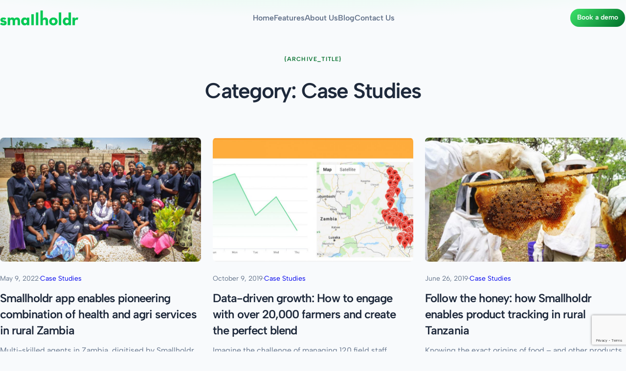

--- FILE ---
content_type: text/html; charset=UTF-8
request_url: https://smallholdr.com/category/case-studies/
body_size: 27018
content:
<!DOCTYPE html>
<html lang="en-GB">
<head>
	<meta charset="UTF-8" />
	<meta name="viewport" content="width=device-width, initial-scale=1" />
<meta name='robots' content='max-image-preview:large' />
<title>Case Studies &#8211; Smallholdr</title>
<link rel="alternate" type="application/rss+xml" title="Smallholdr &raquo; Feed" href="https://smallholdr.com/feed/" />
<link rel="alternate" type="application/rss+xml" title="Smallholdr &raquo; Comments Feed" href="https://smallholdr.com/comments/feed/" />
<link rel="alternate" type="application/rss+xml" title="Smallholdr &raquo; Case Studies Category Feed" href="https://smallholdr.com/category/case-studies/feed/" />
<style>
img.wp-smiley,
img.emoji {
	display: inline !important;
	border: none !important;
	box-shadow: none !important;
	height: 1em !important;
	width: 1em !important;
	margin: 0 0.07em !important;
	vertical-align: -0.1em !important;
	background: none !important;
	padding: 0 !important;
}
</style>
	<style id='wp-block-paragraph-inline-css'>
.is-small-text{
  font-size:.875em;
}

.is-regular-text{
  font-size:1em;
}

.is-large-text{
  font-size:2.25em;
}

.is-larger-text{
  font-size:3em;
}

.has-drop-cap:not(:focus):first-letter{
  float:left;
  font-size:8.4em;
  font-style:normal;
  font-weight:100;
  line-height:.68;
  margin:.05em .1em 0 0;
  text-transform:uppercase;
}

body.rtl .has-drop-cap:not(:focus):first-letter{
  float:none;
  margin-left:.1em;
}

p.has-drop-cap.has-background{
  overflow:hidden;
}

p.has-background{
  padding:1.25em 2.375em;
}

:where(p.has-text-color:not(.has-link-color)) a{
  color:inherit;
}
</style>
<style id='wp-block-group-inline-css'>
.wp-block-group{
  box-sizing:border-box;
}
.wp-block-column>.wp-block-group{max-width:100% !important}.wp-block-group.is-vertical{flex-direction:column;gap:1em}:where(.wp-block-group.has-background){padding:0}
</style>
<style id='wp-block-site-logo-inline-css'>
.wp-block-site-logo{
  box-sizing:border-box;
  line-height:0;
}
.wp-block-site-logo a{
  display:inline-block;
}
.wp-block-site-logo.is-default-size img{
  height:auto;
  width:120px;
}
.wp-block-site-logo img{
  height:auto;
  max-width:100%;
}
.wp-block-site-logo a,.wp-block-site-logo img{
  border-radius:inherit;
}
.wp-block-site-logo.aligncenter{
  margin-left:auto;
  margin-right:auto;
  text-align:center;
}
.wp-block-site-logo.is-style-rounded{
  border-radius:9999px;
}
.wp-block-site-logo{color: var(--wp--preset--color--neutral-800);}
.custom-logo-link{display:block}.custom-logo-link svg{max-width:100%;height:auto;fill:currentcolor}.is-style-icon .components-placeholder__fieldset{display:none}
</style>
<style id='wp-block-navigation-link-inline-css'>
.wp-block-navigation .wp-block-navigation-item__label{
  overflow-wrap:break-word;
  word-break:normal;
}
.wp-block-navigation .wp-block-navigation-item__description{
  display:none;
}
</style>
<link rel='stylesheet' id='wp-block-navigation-css' href='https://smallholdr.com/wp-includes/blocks/navigation/style.css?ver=6.3.7' media='all' />
<style id='wp-block-navigation-inline-css'>
.wp-block-navigation{font-size: 14px;font-weight: var(--wp--custom--font-weight--semi-bold);}
.wp-block-navigation a:where(:not(.wp-element-button)){color: inherit;}
.wp-block-navigation a{text-decoration:inherit}.wp-block-navigation .wp-block-navigation-item{background:inherit !important;border-radius:inherit}.wp-block-navigation .wp-block-navigation-item:not(.has-background){background:transparent}.wp-block-navigation .wp-block-navigation-item__content{display:flex;padding:0}.wp-block-navigation .wp-block-navigation-item__content:hover,.wp-block-navigation .wp-block-navigation-item__content:focus{color:var(--wp--custom--link--hover--color, currentColor)}.wp-block-navigation .wp-block-navigation-item__content.wp-block-navigation-submenu__toggle{padding-left:0;padding-right:0}.wp-block-navigation .wp-block-pages-list__item{width:auto}.wp-block-navigation{margin:auto}.wp-block-navigation__container.items-justified-right{margin-right:0}.wp-block-navigation:not(.has-background) .wp-block-navigation__responsive-container.is-menu-open{background:var(--wp--custom--body--background, #fff);color:currentcolor}.wp-block-navigation.has-backdrop-filter{-webkit-backdrop-filter:none !important;backdrop-filter:none !important}.wp-block-navigation.has-backdrop-filter .wp-block-navigation__responsive-container.is-menu-open{-webkit-backdrop-filter:var(--wp--custom--nav--filter, blur(10px));backdrop-filter:var(--wp--custom--nav--filter, blur(10px));background-color:transparent}.wp-block-navigation.has-backdrop-filter .wp-block-navigation__responsive-container.is-menu-open:before{content:'';position:fixed;inset:0;background:var(--wp--custom--nav--background-color, inherit);opacity:0.5;z-index:-1}.wp-block-navigation__responsive-container-close,.wp-block-navigation__responsive-container-open{background:transparent !important;color:currentcolor !important}.wp-block-navigation__responsive-container-close svg,.wp-block-navigation__responsive-container-open svg{width:1.5em;height:1.5em}.wp-block-navigation__responsive-container.is-menu-open{--wp--custom--nav--padding: 0;top:var(--wp-admin--admin-bar--height, 0);padding:var(--wp--preset--spacing--md);min-height:100vh}.wp-block-navigation__responsive-container.is-menu-open .wp-block-navigation__responsive-container-content .wp-block-navigation-item{padding-top:var(--wp--custom--nav--padding, 0);padding-bottom:var(--wp--custom--nav--padding, 0)}.wp-block-navigation__responsive-container.is-menu-open .wp-block-navigation__responsive-container-content .wp-block-navigation__container{gap:var(--wp--custom--navigation--padding, var(--wp--preset--spacing--xs, 1em))}.wp-block-navigation:not(.is-vertical) .wp-block-navigation__responsive-container-content{row-gap:0}.has-modal-open .admin-bar .wp-block-navigation__responsive-dialog{margin-top:0 !important}nav.wp-block-navigation.has-position-static .wp-block-navigation__responsive-container,nav.wp-block-navigation.has-position-static .wp-block-navigation__responsive-dialog{position:static}.wp-block-navigation:not(.is-vertical) .wp-block-navigation-item{margin-bottom:0}ul.wp-block-navigation__container>li,.wp-block-page-list .wp-block-pages-list__item,.has-mega-menu{padding-top:var(--wp--custom--nav--padding, 0);padding-bottom:var(--wp--custom--nav--padding, 0)}.wp-block-navigation.is-vertical .wp-block-navigation-item{padding:0;flex-wrap:wrap}.wp-block-navigation__responsive-container .current-menu-item>.wp-block-navigation-item__content,.wp-block-navigation__responsive-container .wp-block-navigation-link a:hover,.wp-block-navigation__responsive-container .wp-block-navigation-link a:focus{color:var(--wp--custom--link--hover--color, currentColor)}:where(.wp-block-navigation.has-background .wp-block-navigation-item a:not(.wp-element-button)),.wp-block-navigation ul.has-background{padding:0}@media (max-width: 782px){.wp-block-navigation .wp-block-navigation-item.has-child{padding-bottom:0}.is-responsive .wp-block-navigation__responsive-container-open:not(.always-shown),.is-responsive .wp-block-navigation__responsive-container-open:not(.always-shown)+.wp-block-navigation__responsive-container .wp-block-navigation__responsive-container-close{font-size:var(--wp--custom--navigation-button--font-size, 120%)}.is-responsive .wp-block-navigation__responsive-container-open:not(.always-shown)+.wp-block-navigation__responsive-container .wp-block-navigation__container{font-size:var(--wp--custom--navigation--font-size--mobile, 110%)}}@media (min-width: 600px){.wp-block-navigation__responsive-container-open:not(.always-shown){display:flex}.wp-block-navigation__responsive-container:not(.hidden-by-default):not(.is-menu-open) .wp-block-navigation__responsive-container-close{display:flex}.wp-block-navigation__responsive-container:not(.hidden-by-default):not(.is-menu-open){display:none;width:initial;position:initial;z-index:auto;background-color:inherit}}@media (min-width: 782px){.is-vertical ul li{padding:0}.wp-block-navigation__responsive-container-open:not(.always-shown){display:none !important}.wp-block-navigation__responsive-container:not(.hidden-by-default):not(.is-menu-open) .wp-block-navigation__responsive-container-close{display:none}.wp-block-navigation__responsive-container:not(.hidden-by-default):not(.is-menu-open){display:block;width:100%;position:relative;z-index:auto;background-color:inherit}.wp-block-navigation-item__label{white-space:nowrap !important;display:block}}.wp-block-navigation__submenu-container{gap:var(--wp--custom--navigation--padding, var(--wp--preset--spacing--xs, 1em))}.is-vertical .wp-block-navigation__submenu-container{gap:inherit}.is-vertical.hide-submenu .wp-block-navigation__submenu-container{display:none}.is-vertical.hide-sub-submenu .wp-block-navigation__submenu-container .wp-block-navigation__submenu-container{display:none}.wp-block-navigation:not(.has-background) .wp-block-navigation__submenu-container{color:inherit}.wp-block-navigation__submenu-icon{background:transparent !important}.wp-block-navigation .wp-block-navigation__submenu-icon{width:0.75em;height:0.75em;opacity:0.5}.wp-block-navigation .wp-block-navigation-item__content.wp-block-navigation-submenu__toggle{padding-right:.75em}.wp-block-navigation-submenu__toggle{font-weight:inherit}.wp-block-navigation.is-vertical .wp-block-navigation__submenu-icon{display:none}.wp-block-navigation.is-vertical .has-child{margin-bottom:0;gap:inherit}.wp-block-navigation.is-vertical .has-child .wp-block-navigation__submenu-container{position:relative;height:auto;opacity:1;visibility:visible;width:100%;background-color:transparent !important;left:auto;top:auto;padding:0;border:inherit}.wp-block-navigation.is-vertical .has-child>.wp-block-pages-list__item__link{margin-bottom:var(--wp--style--block-gap, 1em)}.wp-block-navigation .has-child:not(.open-on-click):hover>.wp-block-navigation__submenu-container{min-width:var(--wp--custom--navigation--sub-menu--min-width, 12em)}@media (max-width: 782px){.open-on-click{margin-bottom:var(--wp--style--block-gap, 1em) !important}.open-on-click .wp-block-navigation-submenu__toggle .wp-block-navigation__submenu-icon{display:flex !important;width:2em}.open-on-click .wp-block-navigation-submenu__toggle ~ .wp-block-navigation__submenu-container{display:none !important}.open-on-click .wp-block-navigation-submenu__toggle[aria-expanded="true"] ~ .wp-block-navigation__submenu-container{display:flex !important}.wp-block-navigation__submenu-container{gap:var(--wp--custom--navigation--padding, var(--wp--preset--spacing--xs, 1em)) !important;padding:calc(var(--wp--style--block-gap, 1em) / 2) 0 0}.wp-block-navigation__responsive-container .wp-block-navigation__submenu-container{padding-left:0 !important;padding-right:0 !important}}@media (min-width: 782px){.wp-block-navigation:not(.is-vertical) .wp-block-navigation__submenu-container::before{content:"";display:block;position:absolute;inset:0;background:var(--wp--custom--surface--overlay--background, transparent);opacity:var(--wp--custom--surface--overlay--opacity, 1);border-radius:inherit;pointer-events:none;width:100% !important;z-index:-1}.wp-block-navigation:not(.is-vertical) .wp-block-navigation__submenu-container::after{content:'';display:block;position:absolute;inset:0;backdrop-filter:var(--wp--custom--surface--backdrop-filter, none);z-index:-1;border-radius:inherit}.wp-block-navigation:not(.is-vertical) .wp-block-navigation__submenu-container .wp-block-navigation__submenu-container::before{content:"";display:block;position:absolute;inset:0;background:var(--wp--custom--surface--overlay--background, transparent);opacity:var(--wp--custom--surface--overlay--opacity, 1);border-radius:inherit;pointer-events:none;width:100% !important;z-index:-1}.wp-block-navigation:not(.is-vertical) .wp-block-navigation__submenu-container .wp-block-navigation__submenu-container::after{content:'';display:block;position:absolute;inset:0;backdrop-filter:var(--wp--custom--surface--backdrop-filter, none);z-index:-1;border-radius:inherit}.wp-block-navigation:not(.is-vertical) .wp-block-navigation__submenu-container .wp-block-navigation-item__label{white-space:pre-wrap !important}.wp-block-navigation:not(.is-vertical) .wp-block-navigation__submenu-container{border:var(--wp--custom--submenu--border, none) !important;border-radius:var(--wp--custom--submenu--border-radius, var(--wp--custom--border--radius));box-shadow:var(--wp--custom--submenu--box-shadow, var(--wp--preset--shadow--sm));line-height:1}.wp-block-navigation:not(.is-vertical) .has-child:not(.open-on-click) .wp-block-navigation__submenu-container{transform:translateY(var(--wp--custom--navigation--padding, var(--wp--preset--spacing--xs, 1em)));opacity:0}.wp-block-navigation:not(.is-vertical) .wp-block-navigation__submenu-container .wp-block-navigation-item{padding:0 var(--wp--custom--navigation--padding, var(--wp--preset--spacing--xs, 1em))}.wp-block-navigation:not(.is-vertical) .wp-block-navigation__submenu-container .wp-block-navigation-item:first-of-type{padding-top:var(--wp--custom--navigation--padding, var(--wp--preset--spacing--xs, 1em))}.wp-block-navigation:not(.is-vertical) .wp-block-navigation__submenu-container .wp-block-navigation-item:last-of-type{padding-bottom:var(--wp--custom--navigation--padding, var(--wp--preset--spacing--xs, 1em))}.wp-block-navigation:not(.has-background) .wp-block-navigation__submenu-container{background:transparent;color:inherit}.wp-block-navigation .wp-block-navigation-item.has-child .wp-block-navigation__submenu-container{transition:var(--wp--custom--transition)}.wp-block-navigation:not(.is-vertical) .has-child:not(.open-on-click):hover .wp-block-navigation__submenu-container{transform:translateY(0);opacity:1}.wp-block-navigation:not(.is-vertical) .has-child:not(.open-on-click):hover .wp-block-navigation__submenu-container .wp-block-navigation__submenu-container{top:calc(0px - (var(--wp--custom--navigation--padding, var(--wp--preset--spacing--xs, 1em))))}.wp-block-navigation .has-child .wp-block-navigation-submenu__toggle[aria-expanded="true"]+.wp-block-navigation__submenu-container{transform:translateY(0);opacity:1}}
</style>
<link rel='stylesheet' id='wp-block-image-css' href='https://smallholdr.com/wp-includes/blocks/image/style.css?ver=6.3.7' media='all' />
<style id='wp-block-image-inline-css'>
.wp-block-image img, .wp-block-image .wp-block-image__crop-area, .wp-block-image .components-placeholder{border-radius: var(--wp--custom--border--radius);}
.wp-block-image{display:flex;flex-wrap:wrap}.wp-block-image:not(.is-placeholder){border:0 !important}.wp-block-image:not(.is-style-icon)>div{max-width:100% !important}.wp-block-image svg{max-width:100%}.wp-block-image:not(.is-placeholder) svg:not(.components-placeholder__illustration){height:auto}.wp-block-image a{display:inherit;object-position:inherit}.wp-block-image[style*="-radius"] img{border-radius:inherit}figure.wp-block-image{text-align:center}figure.wp-block-image.aligncenter{display:block}figure.wp-block-image img{display:block;height:auto;max-width:100%;margin-left:auto;margin-right:auto;object-position:inherit}
</style>
<style id='wp-block-button-inline-css'>
.wp-block-button__link{
  box-sizing:border-box;
  cursor:pointer;
  display:inline-block;
  text-align:center;
  word-break:break-word;
}
.wp-block-button__link.aligncenter{
  text-align:center;
}
.wp-block-button__link.alignright{
  text-align:right;
}

:where(.wp-block-button__link){
  border-radius:9999px;
  box-shadow:none;
  padding:calc(.667em + 2px) calc(1.333em + 2px);
  text-decoration:none;
}

.wp-block-button[style*=text-decoration] .wp-block-button__link{
  text-decoration:inherit;
}

.wp-block-buttons>.wp-block-button.has-custom-width{
  max-width:none;
}
.wp-block-buttons>.wp-block-button.has-custom-width .wp-block-button__link{
  width:100%;
}
.wp-block-buttons>.wp-block-button.has-custom-font-size .wp-block-button__link{
  font-size:inherit;
}
.wp-block-buttons>.wp-block-button.wp-block-button__width-25{
  width:calc(25% - var(--wp--style--block-gap, .5em)*.75);
}
.wp-block-buttons>.wp-block-button.wp-block-button__width-50{
  width:calc(50% - var(--wp--style--block-gap, .5em)*.5);
}
.wp-block-buttons>.wp-block-button.wp-block-button__width-75{
  width:calc(75% - var(--wp--style--block-gap, .5em)*.25);
}
.wp-block-buttons>.wp-block-button.wp-block-button__width-100{
  flex-basis:100%;
  width:100%;
}

.wp-block-buttons.is-vertical>.wp-block-button.wp-block-button__width-25{
  width:25%;
}
.wp-block-buttons.is-vertical>.wp-block-button.wp-block-button__width-50{
  width:50%;
}
.wp-block-buttons.is-vertical>.wp-block-button.wp-block-button__width-75{
  width:75%;
}

.wp-block-button.is-style-squared,.wp-block-button__link.wp-block-button.is-style-squared{
  border-radius:0;
}

.wp-block-button.no-border-radius,.wp-block-button__link.no-border-radius{
  border-radius:0 !important;
}

.wp-block-button .wp-block-button__link.is-style-outline,.wp-block-button.is-style-outline>.wp-block-button__link{
  border:2px solid;
  padding:.667em 1.333em;
}

.wp-block-button .wp-block-button__link.is-style-outline:not(.has-text-color),.wp-block-button.is-style-outline>.wp-block-button__link:not(.has-text-color){
  color:currentColor;
}

.wp-block-button .wp-block-button__link.is-style-outline:not(.has-background),.wp-block-button.is-style-outline>.wp-block-button__link:not(.has-background){
  background-color:transparent;
  background-image:none;
}

.wp-block-button .wp-block-button__link:where(.has-border-color){
  border-width:initial;
}
.wp-block-button .wp-block-button__link:where([style*=border-top-color]){
  border-top-width:medium;
}
.wp-block-button .wp-block-button__link:where([style*=border-right-color]){
  border-right-width:medium;
}
.wp-block-button .wp-block-button__link:where([style*=border-bottom-color]){
  border-bottom-width:medium;
}
.wp-block-button .wp-block-button__link:where([style*=border-left-color]){
  border-left-width:medium;
}
.wp-block-button .wp-block-button__link:where([style*=border-style]){
  border-width:initial;
}
.wp-block-button .wp-block-button__link:where([style*=border-top-style]){
  border-top-width:medium;
}
.wp-block-button .wp-block-button__link:where([style*=border-right-style]){
  border-right-width:medium;
}
.wp-block-button .wp-block-button__link:where([style*=border-bottom-style]){
  border-bottom-width:medium;
}
.wp-block-button .wp-block-button__link:where([style*=border-left-style]){
  border-left-width:medium;
}
.wp-block-button{--wp--style--block-gap: var(--wp--custom--button--gap, 6px);transition:var(--wp--custom--transition);line-height:1;border-style:none;padding:0 !important}.wp-block-button:active,.wp-block-button:hover,.wp-block-button:focus{opacity:var(--wp--custom--button--hover-opacity, 1)}.wp-block-button__link{display:inline-flex;gap:var(--wp--style--block-gap)}.is-content-justification-left .wp-block-button__width-100 .wp-block-button__link{justify-content:flex-start}
</style>
<style id='wp-block-buttons-inline-css'>
.wp-block-buttons.is-vertical{
  flex-direction:column;
}
.wp-block-buttons.is-vertical>.wp-block-button:last-child{
  margin-bottom:0;
}
.wp-block-buttons>.wp-block-button{
  display:inline-block;
  margin:0;
}
.wp-block-buttons.is-content-justification-left{
  justify-content:flex-start;
}
.wp-block-buttons.is-content-justification-left.is-vertical{
  align-items:flex-start;
}
.wp-block-buttons.is-content-justification-center{
  justify-content:center;
}
.wp-block-buttons.is-content-justification-center.is-vertical{
  align-items:center;
}
.wp-block-buttons.is-content-justification-right{
  justify-content:flex-end;
}
.wp-block-buttons.is-content-justification-right.is-vertical{
  align-items:flex-end;
}
.wp-block-buttons.is-content-justification-space-between{
  justify-content:space-between;
}
.wp-block-buttons.aligncenter{
  text-align:center;
}
.wp-block-buttons:not(.is-content-justification-space-between,.is-content-justification-right,.is-content-justification-left,.is-content-justification-center) .wp-block-button.aligncenter{
  margin-left:auto;
  margin-right:auto;
  width:100%;
}
.wp-block-buttons[style*=text-decoration] .wp-block-button,.wp-block-buttons[style*=text-decoration] .wp-block-button__link{
  text-decoration:inherit;
}
.wp-block-buttons.has-custom-font-size .wp-block-button__link{
  font-size:inherit;
}

.wp-block-button.aligncenter{
  text-align:center;
}
.wp-block-buttons{border-radius: var(--wp--custom--border--radius);}.wp-block-buttons-is-layout-flow > :first-child:first-child{margin-block-start: 0;}.wp-block-buttons-is-layout-flow > :last-child:last-child{margin-block-end: 0;}.wp-block-buttons-is-layout-flow > *{margin-block-start: var(--wp--preset--spacing--xs);margin-block-end: 0;}.wp-block-buttons-is-layout-constrained > :first-child:first-child{margin-block-start: 0;}.wp-block-buttons-is-layout-constrained > :last-child:last-child{margin-block-end: 0;}.wp-block-buttons-is-layout-constrained > *{margin-block-start: var(--wp--preset--spacing--xs);margin-block-end: 0;}.wp-block-buttons-is-layout-flex{gap: var(--wp--preset--spacing--xs);}.wp-block-buttons-is-layout-grid{gap: var(--wp--preset--spacing--xs);}
</style>
<style id='wp-block-template-part-inline-css'>
.wp-block-template-part{margin-top: 0;margin-right: 0;margin-bottom: 0;margin-left: 0;}
.wp-block-template-part{width:100%}header.wp-block-template-part{z-index:3;position:var(--wp--custom--header--position, relative)}footer.wp-block-template-part{display:flex;flex-wrap:wrap;align-items:flex-end;justify-content:center}footer.wp-block-template-part>*{width:100%}@media (min-width: 600px){.wp-block-post-template.is-flex-container.is-flex-container.columns-2>li{width:calc(50% - (var(--wp--custom--spacing--gap) * 0.5))}}
</style>
<style id='wp-block-query-title-inline-css'>
.wp-block-query-title{
  box-sizing:border-box;
}
.wp-block-query-title{word-break:break-word}.wp-block-query-title[class*="-gradient-background"]:not(.has-text-color),.wp-block-query-title[style*="-gradient("]:not(.has-text-color){-webkit-background-clip:text !important;-webkit-text-fill-color:transparent;-webkit-box-decoration-break:clone;box-decoration-break:clone;color:inherit;padding:0}
</style>
<style id='wp-block-post-featured-image-inline-css'>
.wp-block-post-featured-image{
  margin-left:0;
  margin-right:0;
}
.wp-block-post-featured-image a{
  display:block;
  height:100%;
}
.wp-block-post-featured-image img{
  box-sizing:border-box;
  height:auto;
  max-width:100%;
  vertical-align:bottom;
  width:100%;
}
.wp-block-post-featured-image.alignfull img,.wp-block-post-featured-image.alignwide img{
  width:100%;
}
.wp-block-post-featured-image .wp-block-post-featured-image__overlay.has-background-dim{
  background-color:#000;
  inset:0;
  position:absolute;
}
.wp-block-post-featured-image{
  position:relative;
}

.wp-block-post-featured-image .wp-block-post-featured-image__overlay.has-background-gradient{
  background-color:transparent;
}
.wp-block-post-featured-image .wp-block-post-featured-image__overlay.has-background-dim-0{
  opacity:0;
}
.wp-block-post-featured-image .wp-block-post-featured-image__overlay.has-background-dim-10{
  opacity:.1;
}
.wp-block-post-featured-image .wp-block-post-featured-image__overlay.has-background-dim-20{
  opacity:.2;
}
.wp-block-post-featured-image .wp-block-post-featured-image__overlay.has-background-dim-30{
  opacity:.3;
}
.wp-block-post-featured-image .wp-block-post-featured-image__overlay.has-background-dim-40{
  opacity:.4;
}
.wp-block-post-featured-image .wp-block-post-featured-image__overlay.has-background-dim-50{
  opacity:.5;
}
.wp-block-post-featured-image .wp-block-post-featured-image__overlay.has-background-dim-60{
  opacity:.6;
}
.wp-block-post-featured-image .wp-block-post-featured-image__overlay.has-background-dim-70{
  opacity:.7;
}
.wp-block-post-featured-image .wp-block-post-featured-image__overlay.has-background-dim-80{
  opacity:.8;
}
.wp-block-post-featured-image .wp-block-post-featured-image__overlay.has-background-dim-90{
  opacity:.9;
}
.wp-block-post-featured-image .wp-block-post-featured-image__overlay.has-background-dim-100{
  opacity:1;
}
.wp-block-post-featured-image{margin-bottom: var(--wp--preset--spacing--sm);}.wp-block-post-featured-image img, .wp-block-post-featured-image .block-editor-media-placeholder, .wp-block-post-featured-image .wp-block-post-featured-image__overlay{border-radius: var(--wp--custom--border--radius);}
.wp-block-post-featured-image[style*="aspect-ratio:"] a,.wp-block-post-featured-image[style*="aspect-ratio:"] img{aspect-ratio:inherit;object-fit:cover}
</style>
<style id='wp-block-post-date-inline-css'>
.wp-block-post-date{
  box-sizing:border-box;
}
.wp-block-post-date{font-size: var(--wp--preset--font-size--16);}
.wp-block-post-date a{text-decoration:none}
</style>
<style id='wp-block-post-terms-inline-css'>
.wp-block-post-terms{
  box-sizing:border-box;
}
.wp-block-post-terms .wp-block-post-terms__separator{
  white-space:pre-wrap;
}
.wp-block-post-terms{font-size: var(--wp--preset--font-size--16);margin-bottom: 0em;text-decoration: none;}
﻿.wp-block-post-terms.justify-center,.wp-block-post-terms.aligncenter{text-align:center;justify-content:center}.wp-block-post-terms.justify-right,.wp-block-post-terms.alignright{text-align:right;justify-content:flex-end}.wp-block-post-terms.has-font-size .wp-block-post-terms__link{font-size:inherit}.wp-block-post-terms.is-style-list{display:flex;flex-direction:column;list-style-type:none;padding:0}.wp-block-post-terms.is-style-list a:before{content:"›";margin-right:0.5em}
</style>
<style id='wp-block-post-title-inline-css'>
.wp-block-post-title{
  box-sizing:border-box;
  word-break:break-word;
}
.wp-block-post-title a{
  display:inline-block;
}
.wp-block-post-title{color: var(--wp--preset--color--neutral-800);}
.wp-block-post-title{word-break:break-word}.wp-block-post-title[class*="-font-size"]{line-height:var(--wp--custom--heading--line-height, 1.5)}.wp-block-post-title[class*="-gradient-background"]:not(.has-text-color),.wp-block-post-title[style*="-gradient("]:not(.has-text-color){-webkit-background-clip:text !important;-webkit-text-fill-color:transparent;-webkit-box-decoration-break:clone;box-decoration-break:clone;color:inherit;padding:0}.wp-block-post-title a{text-decoration:var(--wp--custom--post-title-link--text-decoration, none)}.wp-block-post-title a{color:var(--wp--custom--post-title-link--color, inherit)}
</style>
<style id='wp-block-post-excerpt-inline-css'>
:where(.wp-block-post-excerpt){
  margin-bottom:var(--wp--style--block-gap);
  margin-top:var(--wp--style--block-gap);
}

.wp-block-post-excerpt__excerpt{
  margin-bottom:0;
  margin-top:0;
}

.wp-block-post-excerpt__more-text{
  margin-bottom:0;
  margin-top:var(--wp--style--block-gap);
}

.wp-block-post-excerpt__more-link{
  display:inline-block;
}
.wp-block-post-excerpt__excerpt{margin:inherit}.wp-block-post-excerpt__more-text{margin-bottom:inherit}.hide-read-more .wp-block-post-excerpt__more-link{display:none}
</style>
<style id='wp-block-post-template-inline-css'>
.wp-block-post-template{
  list-style:none;
  margin-bottom:0;
  margin-top:0;
  max-width:100%;
  padding:0;
}
.wp-block-post-template.wp-block-post-template{
  background:none;
}
.wp-block-post-template.is-flex-container{
  display:flex;
  flex-direction:row;
  flex-wrap:wrap;
  gap:1.25em;
}
.wp-block-post-template.is-flex-container>li{
  margin:0;
  width:100%;
}
@media (min-width:600px){
  .wp-block-post-template.is-flex-container.is-flex-container.columns-2>li{
    width:calc(50% - .625em);
  }
  .wp-block-post-template.is-flex-container.is-flex-container.columns-3>li{
    width:calc(33.33333% - .83333em);
  }
  .wp-block-post-template.is-flex-container.is-flex-container.columns-4>li{
    width:calc(25% - .9375em);
  }
  .wp-block-post-template.is-flex-container.is-flex-container.columns-5>li{
    width:calc(20% - 1em);
  }
  .wp-block-post-template.is-flex-container.is-flex-container.columns-6>li{
    width:calc(16.66667% - 1.04167em);
  }
}

@media (max-width:600px){
  .wp-block-post-template-is-layout-grid.wp-block-post-template-is-layout-grid.wp-block-post-template-is-layout-grid.wp-block-post-template-is-layout-grid{
    grid-template-columns:1fr;
  }
}
.wp-block-post-template{margin-top: 0 !important;}.wp-block-post-template-is-layout-flow > :first-child:first-child{margin-block-start: 0;}.wp-block-post-template-is-layout-flow > :last-child:last-child{margin-block-end: 0;}.wp-block-post-template-is-layout-flow > *{margin-block-start: inherit;margin-block-end: 0;}.wp-block-post-template-is-layout-constrained > :first-child:first-child{margin-block-start: 0;}.wp-block-post-template-is-layout-constrained > :last-child:last-child{margin-block-end: 0;}.wp-block-post-template-is-layout-constrained > *{margin-block-start: inherit;margin-block-end: 0;}.wp-block-post-template-is-layout-flex{gap: inherit;}.wp-block-post-template-is-layout-grid{gap: inherit;}
.wp-block-post-template{gap:var(--wp--style--block-gap, inherit)}.wp-block-post-template[class*="columns"]{--wp--custom--placeholder--aspect-ratio: 3/2;--wp--custom--placeholder--transform: skewX(-56.4deg)}.wp-block-post{margin-top:var(--wp--custom--post--margin-top, 0) !important;width:100%}@media (min-width: 600px) and (max-width: 959px){.wp-block-post-template-is-layout-grid.wp-block-post-template-is-layout-grid.wp-block-post-template-is-layout-grid.wp-block-post-template-is-layout-grid.columns-4,.wp-block-post-template-is-layout-grid.wp-block-post-template-is-layout-grid.wp-block-post-template-is-layout-grid.wp-block-post-template-is-layout-grid.columns-5,.wp-block-post-template-is-layout-grid.wp-block-post-template-is-layout-grid.wp-block-post-template-is-layout-grid.wp-block-post-template-is-layout-grid.columns-6{grid-template-columns:repeat(2, 1fr)}}
</style>
<style id='wp-block-query-pagination-inline-css'>
.wp-block-query-pagination>.wp-block-query-pagination-next,.wp-block-query-pagination>.wp-block-query-pagination-numbers,.wp-block-query-pagination>.wp-block-query-pagination-previous{
  margin-bottom:.5em;
  margin-right:.5em;
}
.wp-block-query-pagination>.wp-block-query-pagination-next:last-child,.wp-block-query-pagination>.wp-block-query-pagination-numbers:last-child,.wp-block-query-pagination>.wp-block-query-pagination-previous:last-child{
  margin-right:0;
}
.wp-block-query-pagination.is-content-justification-space-between>.wp-block-query-pagination-next:last-of-type{
  margin-inline-start:auto;
}
.wp-block-query-pagination.is-content-justification-space-between>.wp-block-query-pagination-previous:first-child{
  margin-inline-end:auto;
}
.wp-block-query-pagination .wp-block-query-pagination-previous-arrow{
  display:inline-block;
  margin-right:1ch;
}
.wp-block-query-pagination .wp-block-query-pagination-previous-arrow:not(.is-arrow-chevron){
  transform:scaleX(1);
}
.wp-block-query-pagination .wp-block-query-pagination-next-arrow{
  display:inline-block;
  margin-left:1ch;
}
.wp-block-query-pagination .wp-block-query-pagination-next-arrow:not(.is-arrow-chevron){
  transform:scaleX(1);
}
.wp-block-query-pagination.aligncenter{
  justify-content:center;
}
</style>
<style id='wp-block-query-inline-css'>
@media (min-width: 600px){.wp-block-post-template.is-flex-container.is-flex-container.columns-2>li,.wp-block-query-loop.is-flex-container.is-flex-container.columns-2>li{width:calc(50% - (var(--wp--style--block-gap) * 0.5))}}
</style>
<style id='wp-block-spacer-inline-css'>
.wp-block-spacer{
  clear:both;
}
.wp-block-spacer{width:100%;position:relative}
</style>
<style id='wp-block-search-inline-css'>
.wp-block-search__button{
  margin-left:10px;
  word-break:normal;
}
.wp-block-search__button.has-icon{
  line-height:0;
}
.wp-block-search__button svg{
  fill:currentColor;
  min-height:24px;
  min-width:24px;
  vertical-align:text-bottom;
}

:where(.wp-block-search__button){
  border:1px solid #ccc;
  padding:6px 10px;
}

.wp-block-search__inside-wrapper{
  display:flex;
  flex:auto;
  flex-wrap:nowrap;
  max-width:100%;
}

.wp-block-search__label{
  width:100%;
}

.wp-block-search__input{
  -webkit-appearance:initial;
          appearance:none;
  border:1px solid #949494;
  flex-grow:1;
  margin-left:0;
  margin-right:0;
  min-width:3rem;
  padding:8px;
  text-decoration:unset !important;
}

.wp-block-search.wp-block-search__button-only .wp-block-search__button{
  margin-left:0;
}

:where(.wp-block-search__button-inside .wp-block-search__inside-wrapper){
  border:1px solid #949494;
  box-sizing:border-box;
  padding:4px;
}
:where(.wp-block-search__button-inside .wp-block-search__inside-wrapper) .wp-block-search__input{
  border:none;
  border-radius:0;
  padding:0 4px;
}
:where(.wp-block-search__button-inside .wp-block-search__inside-wrapper) .wp-block-search__input:focus{
  outline:none;
}
:where(.wp-block-search__button-inside .wp-block-search__inside-wrapper) :where(.wp-block-search__button){
  padding:4px 8px;
}

.wp-block-search.aligncenter .wp-block-search__inside-wrapper{
  margin:auto;
}

.wp-block-search__button-behavior-expand .wp-block-search__inside-wrapper{
  min-width:0 !important;
  transition-property:width;
}
.wp-block-search__button-behavior-expand .wp-block-search__input{
  flex-basis:100%;
  transition-duration:.3s;
}
.wp-block-search__button-behavior-expand.wp-block-search__searchfield-hidden,.wp-block-search__button-behavior-expand.wp-block-search__searchfield-hidden .wp-block-search__inside-wrapper{
  overflow:hidden;
}
.wp-block-search__button-behavior-expand.wp-block-search__searchfield-hidden .wp-block-search__input{
  border-left-width:0 !important;
  border-right-width:0 !important;
  flex-basis:0;
  flex-grow:0;
  margin:0;
  min-width:0 !important;
  padding-left:0 !important;
  padding-right:0 !important;
  width:0 !important;
}

.wp-block[data-align=right] .wp-block-search__button-behavior-expand .wp-block-search__inside-wrapper{
  float:right;
}
.wp-block-search{padding-top: 0;padding-right: 0;padding-bottom: 0;padding-left: 0;}
.wp-block-search{display:flex;flex-wrap:wrap;line-height:1;align-items:inherit;border-radius:inherit;background:transparent !important;padding:0 !important}.wp-block-search__button{margin-left:0;display:flex !important}.wp-block-search__button svg{margin:-0.5em 0}.wp-block-search__button-inside .wp-block-search__button.has-icon{padding-left:0;padding-right:0}.wp-block-search__button.has-icon{min-width:3em}.wp-block-search__inside-wrapper{position:relative;gap:var(--wp--custom--search--gap, var(--wp--style--block-gap, 1em))}.wp-block-search__input{margin-bottom:0 !important;border:var(--wp--custom--input--border, var(--wp--custom--border, 0));line-height:1}.wp-block-search__label{margin-bottom:var(--wp--style--block-gap, 1em)}.wp-block-search__icon{position:absolute;height:1.5em;max-width:1.5em;top:0;bottom:0;margin:auto;pointer-events:none;fill:currentColor;opacity:0.5;left:calc(0.25em + (var(--wp--custom--button--padding-top, 0.5em) / 2))}.wp-block-search__icon+.wp-block-search__input{padding-left:calc(var(--wp--custom--button--padding-top) * 3)}.wp-block-search__button-inside .wp-block-search__inside-wrapper{border:0;padding:0}.wp-block-search__button-inside .wp-block-search__input{width:100%;max-width:100%;border-radius:var(--wp--custom--button--border-radius);padding-right:calc(var(--wp--custom--button--padding-top) * 3)}.wp-block-search__button-inside .wp-block-search__button{position:absolute;right:0.2em;top:0.2em;bottom:0.2em;height:auto;margin:auto;background:var(--wp--custom--search-button--background, transparent) !important;color:currentColor}.search-icon{fill:currentColor}
</style>
<style id='wp-block-column-inline-css'>
.wp-block-column{border-radius: var(--wp--custom--border--radius);}
</style>
<style id='wp-block-list-inline-css'>
ol,ul{
  box-sizing:border-box;
}
ol.has-background,ul.has-background{
  padding:1.25em 2.375em;
}
ol,ul{border-radius: var(--wp--custom--border--radius);}
.wp-block-list{display:flex;flex-direction:column;gap:var(--wp--custom--list--gap, 0.5em)}
</style>
<style id='wp-block-columns-inline-css'>
.wp-block-columns{
  align-items:normal !important;
  box-sizing:border-box;
  display:flex;
  flex-wrap:wrap !important;
}
@media (min-width:782px){
  .wp-block-columns{
    flex-wrap:nowrap !important;
  }
}
.wp-block-columns.are-vertically-aligned-top{
  align-items:flex-start;
}
.wp-block-columns.are-vertically-aligned-center{
  align-items:center;
}
.wp-block-columns.are-vertically-aligned-bottom{
  align-items:flex-end;
}
@media (max-width:781px){
  .wp-block-columns:not(.is-not-stacked-on-mobile)>.wp-block-column{
    flex-basis:100% !important;
  }
}
@media (min-width:782px){
  .wp-block-columns:not(.is-not-stacked-on-mobile)>.wp-block-column{
    flex-basis:0;
    flex-grow:1;
  }
  .wp-block-columns:not(.is-not-stacked-on-mobile)>.wp-block-column[style*=flex-basis]{
    flex-grow:0;
  }
}
.wp-block-columns.is-not-stacked-on-mobile{
  flex-wrap:nowrap !important;
}
.wp-block-columns.is-not-stacked-on-mobile>.wp-block-column{
  flex-basis:0;
  flex-grow:1;
}
.wp-block-columns.is-not-stacked-on-mobile>.wp-block-column[style*=flex-basis]{
  flex-grow:0;
}

:where(.wp-block-columns){
  margin-bottom:1.75em;
}

:where(.wp-block-columns.has-background){
  padding:1.25em 2.375em;
}

.wp-block-column{
  flex-grow:1;
  min-width:0;
  overflow-wrap:break-word;
  word-break:break-word;
}
.wp-block-column.is-vertically-aligned-top{
  align-self:flex-start;
}
.wp-block-column.is-vertically-aligned-center{
  align-self:center;
}
.wp-block-column.is-vertically-aligned-bottom{
  align-self:flex-end;
}
.wp-block-column.is-vertically-aligned-bottom,.wp-block-column.is-vertically-aligned-center,.wp-block-column.is-vertically-aligned-top{
  width:100%;
}
.wp-block-columns{border-radius: var(--wp--custom--border--radius);margin-bottom: 0;}
.wp-block-columns:not(.are-vertically-aligned-top,.are-vertically-aligned-center,.are-vertically-aligned-bottom){align-items:flex-start !important}
</style>
<link rel='stylesheet' id='wp-block-social-links-css' href='https://smallholdr.com/wp-includes/blocks/social-links/style.css?ver=6.3.7' media='all' />
<style id='wp-block-social-links-inline-css'>
.wp-block-social-links{color: inherit;padding-left: 0;}
.wp-social-link{transition:var(--wp--custom--transition);list-style-type:none}.wp-social-link.has-text-color:hover{transform:none;opacity:var(--wp--custom--button--hover-opacity, 0.82)}.has-normal-icon-size .wp-social-link{font-size:20px}
</style>
<style id='wp-block-library-inline-css'>
:root{
  --wp-admin-theme-color:#007cba;
  --wp-admin-theme-color--rgb:0, 124, 186;
  --wp-admin-theme-color-darker-10:#006ba1;
  --wp-admin-theme-color-darker-10--rgb:0, 107, 161;
  --wp-admin-theme-color-darker-20:#005a87;
  --wp-admin-theme-color-darker-20--rgb:0, 90, 135;
  --wp-admin-border-width-focus:2px;
  --wp-block-synced-color:#7a00df;
  --wp-block-synced-color--rgb:122, 0, 223;
}
@media (min-resolution:192dpi){
  :root{
    --wp-admin-border-width-focus:1.5px;
  }
}
.wp-element-button{
  cursor:pointer;
}

:root{
  --wp--preset--font-size--normal:16px;
  --wp--preset--font-size--huge:42px;
}
:root .has-very-light-gray-background-color{
  background-color:#eee;
}
:root .has-very-dark-gray-background-color{
  background-color:#313131;
}
:root .has-very-light-gray-color{
  color:#eee;
}
:root .has-very-dark-gray-color{
  color:#313131;
}
:root .has-vivid-green-cyan-to-vivid-cyan-blue-gradient-background{
  background:linear-gradient(135deg, #00d084, #0693e3);
}
:root .has-purple-crush-gradient-background{
  background:linear-gradient(135deg, #34e2e4, #4721fb 50%, #ab1dfe);
}
:root .has-hazy-dawn-gradient-background{
  background:linear-gradient(135deg, #faaca8, #dad0ec);
}
:root .has-subdued-olive-gradient-background{
  background:linear-gradient(135deg, #fafae1, #67a671);
}
:root .has-atomic-cream-gradient-background{
  background:linear-gradient(135deg, #fdd79a, #004a59);
}
:root .has-nightshade-gradient-background{
  background:linear-gradient(135deg, #330968, #31cdcf);
}
:root .has-midnight-gradient-background{
  background:linear-gradient(135deg, #020381, #2874fc);
}

.has-regular-font-size{
  font-size:1em;
}

.has-larger-font-size{
  font-size:2.625em;
}

.has-normal-font-size{
  font-size:var(--wp--preset--font-size--normal);
}

.has-huge-font-size{
  font-size:var(--wp--preset--font-size--huge);
}

.has-text-align-center{
  text-align:center;
}

.has-text-align-left{
  text-align:left;
}

.has-text-align-right{
  text-align:right;
}

#end-resizable-editor-section{
  display:none;
}

.aligncenter{
  clear:both;
}

.items-justified-left{
  justify-content:flex-start;
}

.items-justified-center{
  justify-content:center;
}

.items-justified-right{
  justify-content:flex-end;
}

.items-justified-space-between{
  justify-content:space-between;
}

.screen-reader-text{
  clip:rect(1px, 1px, 1px, 1px);
  word-wrap:normal !important;
  border:0;
  -webkit-clip-path:inset(50%);
  clip-path:inset(50%);
  height:1px;
  margin:-1px;
  overflow:hidden;
  padding:0;
  position:absolute;
  width:1px;
}

.screen-reader-text:focus{
  clip:auto !important;
  background-color:#ddd;
  -webkit-clip-path:none;
          clip-path:none;
  color:#444;
  display:block;
  font-size:1em;
  height:auto;
  left:5px;
  line-height:normal;
  padding:15px 23px 14px;
  text-decoration:none;
  top:5px;
  width:auto;
  z-index:100000;
}
html :where(.has-border-color){
  border-style:solid;
}

html :where([style*=border-top-color]){
  border-top-style:solid;
}

html :where([style*=border-right-color]){
  border-right-style:solid;
}

html :where([style*=border-bottom-color]){
  border-bottom-style:solid;
}

html :where([style*=border-left-color]){
  border-left-style:solid;
}

html :where([style*=border-width]){
  border-style:solid;
}

html :where([style*=border-top-width]){
  border-top-style:solid;
}

html :where([style*=border-right-width]){
  border-right-style:solid;
}

html :where([style*=border-bottom-width]){
  border-bottom-style:solid;
}

html :where([style*=border-left-width]){
  border-left-style:solid;
}
html :where(img[class*=wp-image-]){
  height:auto;
  max-width:100%;
}
:where(figure){
  margin:0 0 1em;
}

html :where(.is-position-sticky){
  --wp-admin--admin-bar--position-offset:var(--wp-admin--admin-bar--height, 0px);
}

@media screen and (max-width:600px){
  html :where(.is-position-sticky){
    --wp-admin--admin-bar--position-offset:0px;
  }
}
</style>
<style id='global-styles-inline-css'>
body{--wp--preset--color--black: #000000;--wp--preset--color--cyan-bluish-gray: #abb8c3;--wp--preset--color--white: #ffffff;--wp--preset--color--pale-pink: #f78da7;--wp--preset--color--vivid-red: #cf2e2e;--wp--preset--color--luminous-vivid-orange: #ff6900;--wp--preset--color--luminous-vivid-amber: #fcb900;--wp--preset--color--light-green-cyan: #7bdcb5;--wp--preset--color--vivid-green-cyan: #00d084;--wp--preset--color--pale-cyan-blue: #8ed1fc;--wp--preset--color--vivid-cyan-blue: #0693e3;--wp--preset--color--vivid-purple: #9b51e0;--wp--preset--color--neutral-0: #ffffff;--wp--preset--color--neutral-50: #f8fafc;--wp--preset--color--neutral-100: #f1f5f9;--wp--preset--color--neutral-200: #e2e8f0;--wp--preset--color--neutral-300: #cbd5e1;--wp--preset--color--neutral-400: #94a3b8;--wp--preset--color--neutral-500: #64748b;--wp--preset--color--neutral-600: #475569;--wp--preset--color--neutral-700: #334155;--wp--preset--color--neutral-800: #1e293b;--wp--preset--color--neutral-900: #0f172a;--wp--preset--color--neutral-950: #020617;--wp--preset--color--primary-100: #dafbe8;--wp--preset--color--primary-300: #a2fac4;--wp--preset--color--primary-500: #006e2a;--wp--preset--color--primary-600: #006e2a;--wp--preset--color--primary-700: #084d24;--wp--preset--color--primary-900: #0a361b;--wp--preset--color--accent-100: #d3fadd;--wp--preset--color--accent-300: #99f6b4;--wp--preset--color--accent-500: #3ce36a;--wp--preset--color--accent-600: #3ce36a;--wp--preset--color--accent-700: #19983d;--wp--preset--color--accent-900: #0b4f1e;--wp--preset--color--success-100: #064e3b;--wp--preset--color--success-500: #10b981;--wp--preset--color--success-900: #d1fae5;--wp--preset--color--warning-100: #fef3c7;--wp--preset--color--warning-500: #f59e0b;--wp--preset--color--warning-900: #78350f;--wp--preset--color--error-100: #ffe4e6;--wp--preset--color--error-500: #f43f5e;--wp--preset--color--error-900: #881337;--wp--preset--color--transparent: transparent;--wp--preset--color--current: currentcolor;--wp--preset--color--inherit: inherit;--wp--preset--gradient--vivid-cyan-blue-to-vivid-purple: linear-gradient(135deg,rgba(6,147,227,1) 0%,rgb(155,81,224) 100%);--wp--preset--gradient--light-green-cyan-to-vivid-green-cyan: linear-gradient(135deg,rgb(122,220,180) 0%,rgb(0,208,130) 100%);--wp--preset--gradient--luminous-vivid-amber-to-luminous-vivid-orange: linear-gradient(135deg,rgba(252,185,0,1) 0%,rgba(255,105,0,1) 100%);--wp--preset--gradient--luminous-vivid-orange-to-vivid-red: linear-gradient(135deg,rgba(255,105,0,1) 0%,rgb(207,46,46) 100%);--wp--preset--gradient--very-light-gray-to-cyan-bluish-gray: linear-gradient(135deg,rgb(238,238,238) 0%,rgb(169,184,195) 100%);--wp--preset--gradient--cool-to-warm-spectrum: linear-gradient(135deg,rgb(74,234,220) 0%,rgb(151,120,209) 20%,rgb(207,42,186) 40%,rgb(238,44,130) 60%,rgb(251,105,98) 80%,rgb(254,248,76) 100%);--wp--preset--gradient--blush-light-purple: linear-gradient(135deg,rgb(255,206,236) 0%,rgb(152,150,240) 100%);--wp--preset--gradient--blush-bordeaux: linear-gradient(135deg,rgb(254,205,165) 0%,rgb(254,45,45) 50%,rgb(107,0,62) 100%);--wp--preset--gradient--luminous-dusk: linear-gradient(135deg,rgb(255,203,112) 0%,rgb(199,81,192) 50%,rgb(65,88,208) 100%);--wp--preset--gradient--pale-ocean: linear-gradient(135deg,rgb(255,245,203) 0%,rgb(182,227,212) 50%,rgb(51,167,181) 100%);--wp--preset--gradient--electric-grass: linear-gradient(135deg,rgb(202,248,128) 0%,rgb(113,206,126) 100%);--wp--preset--gradient--midnight: linear-gradient(135deg,rgb(2,3,129) 0%,rgb(40,116,252) 100%);--wp--preset--gradient--primary: linear-gradient(135deg,var(--wp--preset--color--accent-600),var(--wp--preset--color--primary-600));--wp--preset--gradient--primary-light: linear-gradient(135deg,var(--wp--preset--color--accent-300),var(--wp--preset--color--primary-300));--wp--preset--gradient--primary-lighter: linear-gradient(135deg,var(--wp--preset--color--accent-100),var(--wp--preset--color--primary-100));--wp--preset--gradient--glow-up: radial-gradient(45% 100% at 45% 100%, var(--wp--preset--color--accent-300) 0%, transparent 100%),radial-gradient(45% 100% at 55% 100%, var(--wp--preset--color--primary-300) 0%, transparent 100%);--wp--preset--gradient--circle: radial-gradient(40% 40% at 40% 40%, var(--wp--preset--color--primary-100) 0%, transparent 100%),radial-gradient(40% 40% at 60% 60%, var(--wp--preset--color--accent-100) 0%, transparent 100%);--wp--preset--gradient--light-bulb: radial-gradient(75% 150% at 50% -100%, var(--wp--preset--color--primary-100) 0%, transparent 100%);--wp--preset--gradient--pie-chart: conic-gradient(var(--wp--preset--color--neutral-300) 0% 35%, var(--wp--preset--color--neutral-200) 35% 60%, var(--wp--preset--color--primary-500) 60% 100%);--wp--preset--gradient--fade-left: linear-gradient(90deg,var(--wp--preset--color--neutral-50) 0%,transparent 100%);--wp--preset--gradient--fade-right: linear-gradient(-90deg,var(--wp--preset--color--neutral-50) 0%,transparent 100%);--wp--preset--gradient--ghost-text: var(--wp--preset--gradient--primary);--wp--preset--gradient--heading: radial-gradient(250% 250% at 50% 25%, var(--wp--preset--color--neutral-800) 0%, var(--wp--preset--color--accent-500) 100%);--wp--preset--font-size--small: 13px;--wp--preset--font-size--medium: 20px;--wp--preset--font-size--large: 36px;--wp--preset--font-size--x-large: 42px;--wp--preset--font-size--96: clamp(80px,9.6vw,96px);--wp--preset--font-size--88: clamp(72px,8.8vw,88px);--wp--preset--font-size--80: clamp(64px,8vw,80px);--wp--preset--font-size--72: clamp(56px,7.2vw,72px);--wp--preset--font-size--64: clamp(52px,6.4vw,64px);--wp--preset--font-size--60: clamp(48px,6vw,60px);--wp--preset--font-size--52: clamp(44px,5.2vw,52px);--wp--preset--font-size--48: clamp(40px,4.8vw,48px);--wp--preset--font-size--44: clamp(40px,4.4vw,44px);--wp--preset--font-size--40: clamp(36px,4vw,40px);--wp--preset--font-size--36: clamp(32px,3.6vw,36px);--wp--preset--font-size--32: clamp(28px,3.2vw,32px);--wp--preset--font-size--28: clamp(24px,2.8vw,28px);--wp--preset--font-size--24: clamp(22px,2.4vw,24px);--wp--preset--font-size--22: clamp(20px,2.2vw,22px);--wp--preset--font-size--20: clamp(19px,2vw,20px);--wp--preset--font-size--18: clamp(17px,1.8vw,18px);--wp--preset--font-size--16: clamp(16px,1.6vw,16px);--wp--preset--font-size--14: clamp(14px,1.4vw,14px);--wp--preset--font-size--12: clamp(12px,1.2vw,12px);--wp--preset--font-size--inherit: inherit;--wp--preset--font-family--sans-serif: -apple-system, BlinkMacSystemFont, avenir next, avenir, segoe ui, helvetica neue, helvetica, Cantarell, Ubuntu, roboto, noto, arial, sans-serif;--wp--preset--font-family--serif: Iowan Old Style, Apple Garamond, Baskerville, Times New Roman, Droid Serif, Times, Source Serif Pro, serif, Apple Color Emoji, Segoe UI Emoji, Segoe UI Symbol;--wp--preset--font-family--monospace: Menlo, Consolas, Monaco, Liberation Mono, Lucida Console, monospace;--wp--preset--font-family--albert-sans: Albert Sans, sans-serif;--wp--preset--spacing--xxs: 8px;--wp--preset--spacing--xs: var(--wp--preset--font-size--16);--wp--preset--spacing--sm: var(--wp--preset--font-size--24);--wp--preset--spacing--md: var(--wp--preset--font-size--32);--wp--preset--spacing--lg: var(--wp--preset--font-size--48);--wp--preset--spacing--xl: var(--wp--preset--font-size--64);--wp--preset--spacing--xxl: var(--wp--preset--font-size--96);--wp--preset--shadow--natural: 6px 6px 9px rgba(0, 0, 0, 0.2);--wp--preset--shadow--deep: 12px 12px 50px rgba(0, 0, 0, 0.4);--wp--preset--shadow--sharp: 6px 6px 0px rgba(0, 0, 0, 0.2);--wp--preset--shadow--outlined: 6px 6px 0px -3px rgba(255, 255, 255, 1), 6px 6px rgba(0, 0, 0, 1);--wp--preset--shadow--crisp: 6px 6px 0px rgba(0, 0, 0, 1);--wp--preset--shadow--none: none;--wp--preset--shadow--xxs: 0 1px 2px 0 var(--wp--custom--box-shadow--color);--wp--preset--shadow--xs: 0 1px 2px var(--wp--custom--box-shadow--color), 0 2px 4px 0 var(--wp--custom--box-shadow--color);--wp--preset--shadow--sm: 0 1px 2px 0 var(--wp--custom--box-shadow--color), 0 4px 12px -4px var(--wp--custom--box-shadow--color);--wp--preset--shadow--md: 0 1px 2px 0 var(--wp--custom--box-shadow--color), 0 4px 8px var(--wp--custom--box-shadow--color);--wp--preset--shadow--lg: 0 2px 4px 0 var(--wp--custom--box-shadow--color), 0 8px 24px var(--wp--custom--box-shadow--color);--wp--preset--shadow--xl: 0 4px 8px -4px var(--wp--custom--box-shadow--color), 0 16px 24px -4px var(--wp--custom--box-shadow--color);--wp--preset--shadow--xxl: 0 4px 8px 0 var(--wp--custom--box-shadow--color), 0 24px 48px 0 var(--wp--custom--box-shadow--color);--wp--custom--spacing--gap: var(--wp--style--block-gap);--wp--custom--border--width: 1px;--wp--custom--border--style: solid;--wp--custom--border--color: var(--wp--preset--color--neutral-200);--wp--custom--border--radius: 8px;--wp--custom--box-shadow--inset: ;--wp--custom--box-shadow--x: 0;--wp--custom--box-shadow--y: 4px;--wp--custom--box-shadow--blur: 20px;--wp--custom--box-shadow--spread: 0;--wp--custom--box-shadow--color: var(--wp--preset--color--custom-shadow,rgba(0,20,40,0.04));--wp--custom--box-shadow--hover--inset: ;--wp--custom--box-shadow--hover--y: 8px;--wp--custom--font-weight--black: 900;--wp--custom--font-weight--extra-bold: 800;--wp--custom--font-weight--bold: 700;--wp--custom--font-weight--semi-bold: 600;--wp--custom--font-weight--medium: 500;--wp--custom--font-weight--regular: 400;--wp--custom--font-weight--light: 300;--wp--custom--font-weight--extra-light: 200;--wp--custom--font-weight--thin: 100;--wp--custom--transition: all 0.2s ease;--wp--custom--dark-mode--ghost--color: var(--wp--preset--color--primary-600);--wp--custom--dark-mode--ghost--opacity: 0.2;--wp--custom--strong--font-weight: var(--wp--custom--font-weight--medium);--wp--custom--checklist--color: var(--wp--preset--color--success-500);--wp--custom--checklist--background: var(--wp--preset--gradient--primary-500);--wp--custom--surface--backdrop-filter: blur(8px);--wp--custom--surface--border-radius: var(--wp--custom--border--radius);--wp--custom--surface--box-shadow: var(--wp--preset--shadow--sm);--wp--custom--surface--border--top: 0;--wp--custom--surface--border--right: 0;--wp--custom--surface--border--bottom: 0;--wp--custom--surface--border--left: 0;--wp--custom--surface--overlay--background: var(--wp--preset--color--neutral-50);--wp--custom--surface--overlay--opacity: .5;--wp--custom--surface--input--focus--border-color: var(--wp--preset--color--primary-500);--wp--custom--sub-heading--color: var(--wp--preset--color--primary-500);--wp--custom--button-outline--color: var(--wp--preset--color--primary-500);--wp--custom--button-outline--border-width: 1px;--wp--custom--ghost--color: var(--wp--preset--color--primary-500);--wp--custom--input--background: transparent;--wp--custom--input--focus--box-shadow: var(--wp--preset--shadow--sm);--wp--custom--input--box-shadow: var(--wp--preset--shadow--md);--wp--custom--input--border: var(--wp--custom--border);--wp--custom--placeholder--background: var(--wp--preset--color--neutral-100);--wp--custom--icon--color: var(--wp--preset--color--primary-500);--wp--custom--notice--color: var(--wp--preset--color--neutral-500);--wp--custom--accordion--height: 1.5px;--wp--custom--accordion--width: 12px;--wp--custom--accordion--animation-duration: 0s;--wp--custom--submenu--box-shadow: var(--wp--preset--shadow--xl);--wp--custom--submenu--border-radius: 8px;--wp--custom--toggle-switch--inset: 0.25em;--wp--custom--video-button--background: var(--wp--preset--gradient--heading);--wp--custom--deprecated-colors--primary: var(--wp--preset--color--primary-500);--wp--custom--deprecated-colors--primary-light: var(--wp--preset--color--primary-700);--wp--custom--deprecated-colors--primary-lighter: var(--wp--preset--color--primary-900);--wp--custom--deprecated-colors--secondary: var(--wp--preset--color--accent-500);--wp--custom--deprecated-colors--secondary-light: var(--wp--preset--color--accent-700);--wp--custom--deprecated-colors--secondary-lighter: var(--wp--preset--color--accent-900);--wp--custom--deprecated-colors--contrast: var(--wp--preset--color--neutral-950);--wp--custom--deprecated-colors--heading: var(--wp--preset--color--neutral-800);--wp--custom--deprecated-colors--body: var(--wp--preset--color--neutral-600);--wp--custom--deprecated-colors--outline: var(--wp--preset--color--neutral-200);--wp--custom--deprecated-colors--surface: var(--wp--preset--color--neutral-100);--wp--custom--deprecated-colors--base: var(--wp--preset--color--neutral-50);--wp--custom--deprecated-colors--lighten: var(--wp--preset--color--neutral-950);}body { margin: 0;--wp--style--global--content-size: min(calc(100dvw - var(--wp--preset--spacing--lg,2rem)), 720px);--wp--style--global--wide-size: min(calc(100dvw - var(--wp--preset--spacing--lg,2rem)), 1200px); }.wp-site-blocks > .alignleft { float: left; margin-right: 2em; }.wp-site-blocks > .alignright { float: right; margin-left: 2em; }.wp-site-blocks > .aligncenter { justify-content: center; margin-left: auto; margin-right: auto; }:where(.wp-site-blocks) > * { margin-block-start: var(--wp--preset--spacing--sm); margin-block-end: 0; }:where(.wp-site-blocks) > :first-child:first-child { margin-block-start: 0; }:where(.wp-site-blocks) > :last-child:last-child { margin-block-end: 0; }body { --wp--style--block-gap: var(--wp--preset--spacing--sm); }:where(body .is-layout-flow)  > :first-child:first-child{margin-block-start: 0;}:where(body .is-layout-flow)  > :last-child:last-child{margin-block-end: 0;}:where(body .is-layout-flow)  > *{margin-block-start: var(--wp--preset--spacing--sm);margin-block-end: 0;}:where(body .is-layout-constrained)  > :first-child:first-child{margin-block-start: 0;}:where(body .is-layout-constrained)  > :last-child:last-child{margin-block-end: 0;}:where(body .is-layout-constrained)  > *{margin-block-start: var(--wp--preset--spacing--sm);margin-block-end: 0;}:where(body .is-layout-flex) {gap: var(--wp--preset--spacing--sm);}:where(body .is-layout-grid) {gap: var(--wp--preset--spacing--sm);}body .is-layout-flow > .alignleft{float: left;margin-inline-start: 0;margin-inline-end: 2em;}body .is-layout-flow > .alignright{float: right;margin-inline-start: 2em;margin-inline-end: 0;}body .is-layout-flow > .aligncenter{margin-left: auto !important;margin-right: auto !important;}body .is-layout-constrained > .alignleft{float: left;margin-inline-start: 0;margin-inline-end: 2em;}body .is-layout-constrained > .alignright{float: right;margin-inline-start: 2em;margin-inline-end: 0;}body .is-layout-constrained > .aligncenter{margin-left: auto !important;margin-right: auto !important;}body .is-layout-constrained > :where(:not(.alignleft):not(.alignright):not(.alignfull)){max-width: var(--wp--style--global--content-size);margin-left: auto !important;margin-right: auto !important;}body .is-layout-constrained > .alignwide{max-width: var(--wp--style--global--wide-size);}body .is-layout-flex{display: flex;}body .is-layout-flex{flex-wrap: wrap;align-items: center;}body .is-layout-flex > *{margin: 0;}body .is-layout-grid{display: grid;}body .is-layout-grid > *{margin: 0;}body{background-color: var(--wp--preset--color--neutral-50);color: var(--wp--preset--color--neutral-500);font-family: var(--wp--preset--font-family--albert-sans);font-size: var(--wp--preset--font-size--16);font-weight: var(--wp--custom--font-weight--regular);line-height: 1.6;padding-top: 0px;padding-right: 0px;padding-bottom: 0px;padding-left: 0px;}a:where(:not(.wp-element-button)){color: inherit;text-decoration: underline;}a:where(:not(.wp-element-button)):hover{color: var(--wp--preset--color--primary-600);}a:where(:not(.wp-element-button)):focus{color: var(--wp--preset--color--primary-600);}h1, h2, h3, h4, h5, h6{color: var(--wp--preset--color--neutral-800);font-family: var(--wp--preset--font-family--inter-tight);font-weight: var(--wp--custom--font-weight--semi-bold);letter-spacing: -0.04em;line-height: 1.4;}h1{font-size: var(--wp--preset--font-size--44);line-height: var(--wp--preset--font-size--52);}h2{font-size: var(--wp--preset--font-size--36);line-height: var(--wp--preset--font-size--44);}h3{font-size: var(--wp--preset--font-size--32);line-height: var(--wp--preset--font-size--40);}h4{font-size: var(--wp--preset--font-size--28);line-height: var(--wp--preset--font-size--36);}h5{font-size: var(--wp--preset--font-size--24);line-height: var(--wp--preset--font-size--32);}h6{font-size: var(--wp--preset--font-size--20);line-height: var(--wp--preset--font-size--28);}.wp-element-button, .wp-block-button__link{background-color: var(--wp--preset--gradient--primary);border-radius: 40px;border-width: 0;color: #fff;font-family: inherit;font-size: 14px;font-weight: var(--wp--custom--font-weight--semi-bold);line-height: 20px;padding-top: 10px;padding-right: 16px;padding-bottom: 10px;padding-left: 16px;text-decoration: none;}.has-black-color{color: var(--wp--preset--color--black) !important;}.has-cyan-bluish-gray-color{color: var(--wp--preset--color--cyan-bluish-gray) !important;}.has-white-color{color: var(--wp--preset--color--white) !important;}.has-pale-pink-color{color: var(--wp--preset--color--pale-pink) !important;}.has-vivid-red-color{color: var(--wp--preset--color--vivid-red) !important;}.has-luminous-vivid-orange-color{color: var(--wp--preset--color--luminous-vivid-orange) !important;}.has-luminous-vivid-amber-color{color: var(--wp--preset--color--luminous-vivid-amber) !important;}.has-light-green-cyan-color{color: var(--wp--preset--color--light-green-cyan) !important;}.has-vivid-green-cyan-color{color: var(--wp--preset--color--vivid-green-cyan) !important;}.has-pale-cyan-blue-color{color: var(--wp--preset--color--pale-cyan-blue) !important;}.has-vivid-cyan-blue-color{color: var(--wp--preset--color--vivid-cyan-blue) !important;}.has-vivid-purple-color{color: var(--wp--preset--color--vivid-purple) !important;}.has-neutral-0-color{color: var(--wp--preset--color--neutral-0) !important;}.has-neutral-50-color{color: var(--wp--preset--color--neutral-50) !important;}.has-neutral-100-color{color: var(--wp--preset--color--neutral-100) !important;}.has-neutral-200-color{color: var(--wp--preset--color--neutral-200) !important;}.has-neutral-300-color{color: var(--wp--preset--color--neutral-300) !important;}.has-neutral-400-color{color: var(--wp--preset--color--neutral-400) !important;}.has-neutral-500-color{color: var(--wp--preset--color--neutral-500) !important;}.has-neutral-600-color{color: var(--wp--preset--color--neutral-600) !important;}.has-neutral-700-color{color: var(--wp--preset--color--neutral-700) !important;}.has-neutral-800-color{color: var(--wp--preset--color--neutral-800) !important;}.has-neutral-900-color{color: var(--wp--preset--color--neutral-900) !important;}.has-neutral-950-color{color: var(--wp--preset--color--neutral-950) !important;}.has-primary-100-color{color: var(--wp--preset--color--primary-100) !important;}.has-primary-300-color{color: var(--wp--preset--color--primary-300) !important;}.has-primary-500-color{color: var(--wp--preset--color--primary-500) !important;}.has-primary-600-color{color: var(--wp--preset--color--primary-600) !important;}.has-primary-700-color{color: var(--wp--preset--color--primary-700) !important;}.has-primary-900-color{color: var(--wp--preset--color--primary-900) !important;}.has-accent-100-color{color: var(--wp--preset--color--accent-100) !important;}.has-accent-300-color{color: var(--wp--preset--color--accent-300) !important;}.has-accent-500-color{color: var(--wp--preset--color--accent-500) !important;}.has-accent-600-color{color: var(--wp--preset--color--accent-600) !important;}.has-accent-700-color{color: var(--wp--preset--color--accent-700) !important;}.has-accent-900-color{color: var(--wp--preset--color--accent-900) !important;}.has-success-100-color{color: var(--wp--preset--color--success-100) !important;}.has-success-500-color{color: var(--wp--preset--color--success-500) !important;}.has-success-900-color{color: var(--wp--preset--color--success-900) !important;}.has-warning-100-color{color: var(--wp--preset--color--warning-100) !important;}.has-warning-500-color{color: var(--wp--preset--color--warning-500) !important;}.has-warning-900-color{color: var(--wp--preset--color--warning-900) !important;}.has-error-100-color{color: var(--wp--preset--color--error-100) !important;}.has-error-500-color{color: var(--wp--preset--color--error-500) !important;}.has-error-900-color{color: var(--wp--preset--color--error-900) !important;}.has-transparent-color{color: var(--wp--preset--color--transparent) !important;}.has-current-color{color: var(--wp--preset--color--current) !important;}.has-inherit-color{color: var(--wp--preset--color--inherit) !important;}.has-black-background-color{background-color: var(--wp--preset--color--black) !important;}.has-cyan-bluish-gray-background-color{background-color: var(--wp--preset--color--cyan-bluish-gray) !important;}.has-white-background-color{background-color: var(--wp--preset--color--white) !important;}.has-pale-pink-background-color{background-color: var(--wp--preset--color--pale-pink) !important;}.has-vivid-red-background-color{background-color: var(--wp--preset--color--vivid-red) !important;}.has-luminous-vivid-orange-background-color{background-color: var(--wp--preset--color--luminous-vivid-orange) !important;}.has-luminous-vivid-amber-background-color{background-color: var(--wp--preset--color--luminous-vivid-amber) !important;}.has-light-green-cyan-background-color{background-color: var(--wp--preset--color--light-green-cyan) !important;}.has-vivid-green-cyan-background-color{background-color: var(--wp--preset--color--vivid-green-cyan) !important;}.has-pale-cyan-blue-background-color{background-color: var(--wp--preset--color--pale-cyan-blue) !important;}.has-vivid-cyan-blue-background-color{background-color: var(--wp--preset--color--vivid-cyan-blue) !important;}.has-vivid-purple-background-color{background-color: var(--wp--preset--color--vivid-purple) !important;}.has-neutral-0-background-color{background-color: var(--wp--preset--color--neutral-0) !important;}.has-neutral-50-background-color{background-color: var(--wp--preset--color--neutral-50) !important;}.has-neutral-100-background-color{background-color: var(--wp--preset--color--neutral-100) !important;}.has-neutral-200-background-color{background-color: var(--wp--preset--color--neutral-200) !important;}.has-neutral-300-background-color{background-color: var(--wp--preset--color--neutral-300) !important;}.has-neutral-400-background-color{background-color: var(--wp--preset--color--neutral-400) !important;}.has-neutral-500-background-color{background-color: var(--wp--preset--color--neutral-500) !important;}.has-neutral-600-background-color{background-color: var(--wp--preset--color--neutral-600) !important;}.has-neutral-700-background-color{background-color: var(--wp--preset--color--neutral-700) !important;}.has-neutral-800-background-color{background-color: var(--wp--preset--color--neutral-800) !important;}.has-neutral-900-background-color{background-color: var(--wp--preset--color--neutral-900) !important;}.has-neutral-950-background-color{background-color: var(--wp--preset--color--neutral-950) !important;}.has-primary-100-background-color{background-color: var(--wp--preset--color--primary-100) !important;}.has-primary-300-background-color{background-color: var(--wp--preset--color--primary-300) !important;}.has-primary-500-background-color{background-color: var(--wp--preset--color--primary-500) !important;}.has-primary-600-background-color{background-color: var(--wp--preset--color--primary-600) !important;}.has-primary-700-background-color{background-color: var(--wp--preset--color--primary-700) !important;}.has-primary-900-background-color{background-color: var(--wp--preset--color--primary-900) !important;}.has-accent-100-background-color{background-color: var(--wp--preset--color--accent-100) !important;}.has-accent-300-background-color{background-color: var(--wp--preset--color--accent-300) !important;}.has-accent-500-background-color{background-color: var(--wp--preset--color--accent-500) !important;}.has-accent-600-background-color{background-color: var(--wp--preset--color--accent-600) !important;}.has-accent-700-background-color{background-color: var(--wp--preset--color--accent-700) !important;}.has-accent-900-background-color{background-color: var(--wp--preset--color--accent-900) !important;}.has-success-100-background-color{background-color: var(--wp--preset--color--success-100) !important;}.has-success-500-background-color{background-color: var(--wp--preset--color--success-500) !important;}.has-success-900-background-color{background-color: var(--wp--preset--color--success-900) !important;}.has-warning-100-background-color{background-color: var(--wp--preset--color--warning-100) !important;}.has-warning-500-background-color{background-color: var(--wp--preset--color--warning-500) !important;}.has-warning-900-background-color{background-color: var(--wp--preset--color--warning-900) !important;}.has-error-100-background-color{background-color: var(--wp--preset--color--error-100) !important;}.has-error-500-background-color{background-color: var(--wp--preset--color--error-500) !important;}.has-error-900-background-color{background-color: var(--wp--preset--color--error-900) !important;}.has-transparent-background-color{background-color: var(--wp--preset--color--transparent) !important;}.has-current-background-color{background-color: var(--wp--preset--color--current) !important;}.has-inherit-background-color{background-color: var(--wp--preset--color--inherit) !important;}.has-black-border-color{border-color: var(--wp--preset--color--black) !important;}.has-cyan-bluish-gray-border-color{border-color: var(--wp--preset--color--cyan-bluish-gray) !important;}.has-white-border-color{border-color: var(--wp--preset--color--white) !important;}.has-pale-pink-border-color{border-color: var(--wp--preset--color--pale-pink) !important;}.has-vivid-red-border-color{border-color: var(--wp--preset--color--vivid-red) !important;}.has-luminous-vivid-orange-border-color{border-color: var(--wp--preset--color--luminous-vivid-orange) !important;}.has-luminous-vivid-amber-border-color{border-color: var(--wp--preset--color--luminous-vivid-amber) !important;}.has-light-green-cyan-border-color{border-color: var(--wp--preset--color--light-green-cyan) !important;}.has-vivid-green-cyan-border-color{border-color: var(--wp--preset--color--vivid-green-cyan) !important;}.has-pale-cyan-blue-border-color{border-color: var(--wp--preset--color--pale-cyan-blue) !important;}.has-vivid-cyan-blue-border-color{border-color: var(--wp--preset--color--vivid-cyan-blue) !important;}.has-vivid-purple-border-color{border-color: var(--wp--preset--color--vivid-purple) !important;}.has-neutral-0-border-color{border-color: var(--wp--preset--color--neutral-0) !important;}.has-neutral-50-border-color{border-color: var(--wp--preset--color--neutral-50) !important;}.has-neutral-100-border-color{border-color: var(--wp--preset--color--neutral-100) !important;}.has-neutral-200-border-color{border-color: var(--wp--preset--color--neutral-200) !important;}.has-neutral-300-border-color{border-color: var(--wp--preset--color--neutral-300) !important;}.has-neutral-400-border-color{border-color: var(--wp--preset--color--neutral-400) !important;}.has-neutral-500-border-color{border-color: var(--wp--preset--color--neutral-500) !important;}.has-neutral-600-border-color{border-color: var(--wp--preset--color--neutral-600) !important;}.has-neutral-700-border-color{border-color: var(--wp--preset--color--neutral-700) !important;}.has-neutral-800-border-color{border-color: var(--wp--preset--color--neutral-800) !important;}.has-neutral-900-border-color{border-color: var(--wp--preset--color--neutral-900) !important;}.has-neutral-950-border-color{border-color: var(--wp--preset--color--neutral-950) !important;}.has-primary-100-border-color{border-color: var(--wp--preset--color--primary-100) !important;}.has-primary-300-border-color{border-color: var(--wp--preset--color--primary-300) !important;}.has-primary-500-border-color{border-color: var(--wp--preset--color--primary-500) !important;}.has-primary-600-border-color{border-color: var(--wp--preset--color--primary-600) !important;}.has-primary-700-border-color{border-color: var(--wp--preset--color--primary-700) !important;}.has-primary-900-border-color{border-color: var(--wp--preset--color--primary-900) !important;}.has-accent-100-border-color{border-color: var(--wp--preset--color--accent-100) !important;}.has-accent-300-border-color{border-color: var(--wp--preset--color--accent-300) !important;}.has-accent-500-border-color{border-color: var(--wp--preset--color--accent-500) !important;}.has-accent-600-border-color{border-color: var(--wp--preset--color--accent-600) !important;}.has-accent-700-border-color{border-color: var(--wp--preset--color--accent-700) !important;}.has-accent-900-border-color{border-color: var(--wp--preset--color--accent-900) !important;}.has-success-100-border-color{border-color: var(--wp--preset--color--success-100) !important;}.has-success-500-border-color{border-color: var(--wp--preset--color--success-500) !important;}.has-success-900-border-color{border-color: var(--wp--preset--color--success-900) !important;}.has-warning-100-border-color{border-color: var(--wp--preset--color--warning-100) !important;}.has-warning-500-border-color{border-color: var(--wp--preset--color--warning-500) !important;}.has-warning-900-border-color{border-color: var(--wp--preset--color--warning-900) !important;}.has-error-100-border-color{border-color: var(--wp--preset--color--error-100) !important;}.has-error-500-border-color{border-color: var(--wp--preset--color--error-500) !important;}.has-error-900-border-color{border-color: var(--wp--preset--color--error-900) !important;}.has-transparent-border-color{border-color: var(--wp--preset--color--transparent) !important;}.has-current-border-color{border-color: var(--wp--preset--color--current) !important;}.has-inherit-border-color{border-color: var(--wp--preset--color--inherit) !important;}.has-vivid-cyan-blue-to-vivid-purple-gradient-background{background: var(--wp--preset--gradient--vivid-cyan-blue-to-vivid-purple) !important;}.has-light-green-cyan-to-vivid-green-cyan-gradient-background{background: var(--wp--preset--gradient--light-green-cyan-to-vivid-green-cyan) !important;}.has-luminous-vivid-amber-to-luminous-vivid-orange-gradient-background{background: var(--wp--preset--gradient--luminous-vivid-amber-to-luminous-vivid-orange) !important;}.has-luminous-vivid-orange-to-vivid-red-gradient-background{background: var(--wp--preset--gradient--luminous-vivid-orange-to-vivid-red) !important;}.has-very-light-gray-to-cyan-bluish-gray-gradient-background{background: var(--wp--preset--gradient--very-light-gray-to-cyan-bluish-gray) !important;}.has-cool-to-warm-spectrum-gradient-background{background: var(--wp--preset--gradient--cool-to-warm-spectrum) !important;}.has-blush-light-purple-gradient-background{background: var(--wp--preset--gradient--blush-light-purple) !important;}.has-blush-bordeaux-gradient-background{background: var(--wp--preset--gradient--blush-bordeaux) !important;}.has-luminous-dusk-gradient-background{background: var(--wp--preset--gradient--luminous-dusk) !important;}.has-pale-ocean-gradient-background{background: var(--wp--preset--gradient--pale-ocean) !important;}.has-electric-grass-gradient-background{background: var(--wp--preset--gradient--electric-grass) !important;}.has-midnight-gradient-background{background: var(--wp--preset--gradient--midnight) !important;}.has-primary-gradient-background{background: var(--wp--preset--gradient--primary) !important;}.has-primary-light-gradient-background{background: var(--wp--preset--gradient--primary-light) !important;}.has-primary-lighter-gradient-background{background: var(--wp--preset--gradient--primary-lighter) !important;}.has-glow-up-gradient-background{background: var(--wp--preset--gradient--glow-up) !important;}.has-circle-gradient-background{background: var(--wp--preset--gradient--circle) !important;}.has-light-bulb-gradient-background{background: var(--wp--preset--gradient--light-bulb) !important;}.has-pie-chart-gradient-background{background: var(--wp--preset--gradient--pie-chart) !important;}.has-fade-left-gradient-background{background: var(--wp--preset--gradient--fade-left) !important;}.has-fade-right-gradient-background{background: var(--wp--preset--gradient--fade-right) !important;}.has-ghost-text-gradient-background{background: var(--wp--preset--gradient--ghost-text) !important;}.has-heading-gradient-background{background: var(--wp--preset--gradient--heading) !important;}.has-small-font-size{font-size: var(--wp--preset--font-size--small) !important;}.has-medium-font-size{font-size: var(--wp--preset--font-size--medium) !important;}.has-large-font-size{font-size: var(--wp--preset--font-size--large) !important;}.has-x-large-font-size{font-size: var(--wp--preset--font-size--x-large) !important;}.has-96-font-size{font-size: var(--wp--preset--font-size--96) !important;}.has-88-font-size{font-size: var(--wp--preset--font-size--88) !important;}.has-80-font-size{font-size: var(--wp--preset--font-size--80) !important;}.has-72-font-size{font-size: var(--wp--preset--font-size--72) !important;}.has-64-font-size{font-size: var(--wp--preset--font-size--64) !important;}.has-60-font-size{font-size: var(--wp--preset--font-size--60) !important;}.has-52-font-size{font-size: var(--wp--preset--font-size--52) !important;}.has-48-font-size{font-size: var(--wp--preset--font-size--48) !important;}.has-44-font-size{font-size: var(--wp--preset--font-size--44) !important;}.has-40-font-size{font-size: var(--wp--preset--font-size--40) !important;}.has-36-font-size{font-size: var(--wp--preset--font-size--36) !important;}.has-32-font-size{font-size: var(--wp--preset--font-size--32) !important;}.has-28-font-size{font-size: var(--wp--preset--font-size--28) !important;}.has-24-font-size{font-size: var(--wp--preset--font-size--24) !important;}.has-22-font-size{font-size: var(--wp--preset--font-size--22) !important;}.has-20-font-size{font-size: var(--wp--preset--font-size--20) !important;}.has-18-font-size{font-size: var(--wp--preset--font-size--18) !important;}.has-16-font-size{font-size: var(--wp--preset--font-size--16) !important;}.has-14-font-size{font-size: var(--wp--preset--font-size--14) !important;}.has-12-font-size{font-size: var(--wp--preset--font-size--12) !important;}.has-inherit-font-size{font-size: var(--wp--preset--font-size--inherit) !important;}.has-sans-serif-font-family{font-family: var(--wp--preset--font-family--sans-serif) !important;}.has-serif-font-family{font-family: var(--wp--preset--font-family--serif) !important;}.has-monospace-font-family{font-family: var(--wp--preset--font-family--monospace) !important;}.has-albert-sans-font-family{font-family: var(--wp--preset--font-family--albert-sans) !important;}
body{}
</style>
<style id='core-block-supports-inline-css'>
/**
 * Core styles: block-supports
 */
.wp-elements-b2257ab237d822101997ae16a9bdabdf a {
	color: var(--wp--preset--color--base);
}
.wp-elements-68bbf0624329555e41be444617c7f173 a {
	color: #fffffffc;
}
.wp-container-1.wp-container-1 {
	flex-wrap: nowrap;
	gap: var(--wp--preset--spacing--xxs);
	justify-content: center;
}
.wp-container-3.wp-container-3.wp-container-3.wp-container-3 > * + * {
	margin-block-start: var(--wp--preset--spacing--xxs);
	margin-block-end: 0;
}
.wp-container-4.wp-container-4 {
	flex-wrap: nowrap;
	gap: 6px;
	align-items: flex-end;
}
.wp-container-6.wp-container-6 {
	flex-wrap: nowrap;
	gap: var(--wp--preset--spacing--xs);
	justify-content: center;
}
.wp-container-7.wp-container-7 {
	flex-wrap: nowrap;
	gap: 0.2em;
}
.wp-container-11.wp-container-11 {
	flex-wrap: nowrap;
}
.wp-container-12.wp-container-12 {
	flex-wrap: nowrap;
	gap: var(--wp--preset--spacing--xxs);
	justify-content: flex-end;
}
.wp-container-13.wp-container-13 {
	flex-wrap: nowrap;
	justify-content: space-between;
}
.wp-container-20.wp-container-20 {
	grid-template-columns: repeat(3, minmax(0, 1fr));
}
.wp-container-21.wp-container-21 {
	justify-content: space-between;
}
.wp-container-23.wp-container-23.wp-container-23.wp-container-23 > * + * {
	margin-block-start: 1.5em;
	margin-block-end: 0;
}
.wp-container-25.wp-container-25 {
	flex-wrap: nowrap;
	gap: 4px;
}
.wp-container-41.wp-container-41 {
	gap: var(--wp--preset--spacing--xs) var(--wp--preset--spacing--xs);
	justify-content: center;
}
.wp-container-42.wp-container-42 {
	gap: var(--wp--preset--spacing--sm);
	justify-content: space-between;
}
.wp-container-3.wp-container-3 > *,
.wp-container-23.wp-container-23 > * {
	margin-block-start: 0;
	margin-block-end: 0;
}
.wp-container-8.wp-container-8,
.wp-container-10.wp-container-10 {
	justify-content: flex-end;
}
.wp-container-15.wp-container-15,
.wp-container-16.wp-container-16,
.wp-container-17.wp-container-17,
.wp-container-18.wp-container-18,
.wp-container-19.wp-container-19 {
	flex-wrap: nowrap;
	gap: var(--wp--preset--spacing--xxs);
}
.wp-container-28.wp-container-28,
.wp-container-30.wp-container-30,
.wp-container-34.wp-container-34,
.wp-container-36.wp-container-36 {
	gap: var(--wp--preset--spacing--xs);
	flex-direction: column;
	align-items: flex-start;
}
.wp-container-32.wp-container-32,
.wp-container-38.wp-container-38,
.wp-container-40.wp-container-40 {
	flex-wrap: nowrap;
	gap: var(--wp--preset--spacing--lg) var(--wp--preset--spacing--lg);
}

</style>
<link rel='stylesheet' id='contact-form-7-css' href='https://smallholdr.com/wp-content/plugins/contact-form-7/includes/css/styles.css?ver=5.8' media='all' />
<style id='wp-webfonts-inline-css'>
@font-face{font-family:"Albert Sans";font-style:normal;font-weight:100 900;font-display:swap;src:url('https://smallholdr.com/wp-content/themes/launchify/assets/fonts/albert-sans.woff2') format('woff2');font-stretch:normal;}
</style>
<style id='blockify-inline-css'>
body{--scroll:0;--breakpoint:782px;--wp--custom--border:1px solid var(--wp--preset--color--neutral-200);--wp--custom--transition:all 0.3s ease-in;--wp--custom--body--background:var(--wp--preset--color--neutral-50);--wp--custom--body--color:var(--wp--preset--color--neutral-500);--wp--custom--body--font-family:var(--wp--preset--font-family--albert-sans);--wp--custom--body--font-size:var(--wp--preset--font-size--16);--wp--custom--body--font-weight:var(--wp--custom--font-weight--regular);--wp--custom--heading--font-family:var(--wp--preset--font-family--inter-tight);--wp--custom--heading--font-weight:var(--wp--custom--font-weight--semi-bold);--wp--custom--heading--line-height:1.4;--wp--custom--heading--letter-spacing:-0.04em;--wp--custom--heading--color:var(--wp--preset--color--neutral-800);--wp--custom--button--background:var(--wp--preset--gradient--primary);--wp--custom--button--color:#fff;--wp--custom--button--padding-top:10px;--wp--custom--button--padding-right:16px;--wp--custom--button--padding-bottom:10px;--wp--custom--button--padding-left:16px;--wp--custom--button--padding:var(--wp--custom--button--padding-top) var(--wp--custom--button--padding-right) var(--wp--custom--button--padding-bottom) var(--wp--custom--button--padding-left);--wp--custom--button--border-radius:40px;--wp--custom--button--border-width:0;--wp--custom--button--font-size:14px;--wp--custom--button--font-weight:var(--wp--custom--font-weight--semi-bold);--wp--custom--button--line-height:20px;--wp--custom--image--border--radius:var(--wp--custom--border--radius);--wp--custom--search--gap:var(--wp--preset--spacing--xxs);--wp--custom--link--hover--color:var(--wp--preset--color--primary-600);--wp--custom--box-shadow--inset:;--wp--custom--box-shadow--x:0;--wp--custom--box-shadow--y:4px;--wp--custom--box-shadow--blur:20px;--wp--custom--box-shadow--spread:0;--wp--custom--box-shadow--color:var(--wp--preset--color--custom-shadow,rgba(0,20,40,0.04));--wp--custom--box-shadow: 0 4px 20px 0 var(--wp--preset--color--custom-shadow,rgba(0,20,40,0.04));--wp--preset--shadow--sm--hover:0 1px 2px 0 var(--wp--custom--box-shadow--color), 0 4px 12px -4px var(--wp--custom--box-shadow--color)}.is-style-heading{font-family:var(--wp--preset--font-family--inter-tight);font-weight:var(--wp--custom--font-weight--semi-bold);line-height:1.4;letter-spacing:-0.04em;color:var(--wp--preset--color--neutral-800)}.animate{animation-name:var(--animation-name)}@media (prefers-reduced-motion){.has-animation,.has-scroll-animation{animation:none !important}}.is-style-light:not(.default-mode-light){--wp--preset--color--neutral-0:#020617;--wp--preset--color--neutral-50:#0f172a;--wp--preset--color--neutral-100:#1e293b;--wp--preset--color--neutral-200:#334155;--wp--preset--color--neutral-300:#475569;--wp--preset--color--neutral-400:#64748b;--wp--preset--color--neutral-500:#94a3b8;--wp--preset--color--neutral-600:#cbd5e1;--wp--preset--color--neutral-700:#e2e8f0;--wp--preset--color--neutral-800:#f1f5f9;--wp--preset--color--neutral-900:#f8fafc;--wp--preset--color--neutral-950:#ffffff;--wp--preset--color--primary-100:#0a361b;--wp--preset--color--primary-300:#084d24;--wp--preset--color--primary-500:#006e2a;--wp--preset--color--primary-600:#006e2a;--wp--preset--color--primary-700:#a2fac4;--wp--preset--color--primary-900:#dafbe8;--wp--preset--color--accent-100:#0b4f1e;--wp--preset--color--accent-300:#19983d;--wp--preset--color--accent-500:#3ce36a;--wp--preset--color--accent-600:#3ce36a;--wp--preset--color--accent-700:#99f6b4;--wp--preset--color--accent-900:#d3fadd;--wp--preset--color--success-100:#059669;--wp--preset--color--success-500:#10b981;--wp--preset--color--success-900:#d1fae5;--wp--preset--color--warning-100:#d97706;--wp--preset--color--warning-500:#f59e0b;--wp--preset--color--warning-900:#78350f;--wp--preset--color--error-100:#e11d48;--wp--preset--color--error-500:#f43f5e;--wp--preset--color--error-900:#881337;--wp--preset--color--success-600:#064e3b;--wp--preset--color--warning-600:#fef3c7;--wp--preset--color--error-600:#ffe4e6;--wp--preset--gradient--primary:linear-gradient(135deg,var(--wp--preset--color--accent-600),var(--wp--preset--color--primary-600));--wp--preset--gradient--primary-light:linear-gradient(135deg,var(--wp--preset--color--accent-300),var(--wp--preset--color--primary-300));--wp--preset--gradient--primary-lighter:linear-gradient(135deg,var(--wp--preset--color--accent-100),var(--wp--preset--color--primary-100));--wp--preset--gradient--glow-up:radial-gradient(45% 100% at 45% 100%, var(--wp--preset--color--accent-300) 0%, transparent 100%),radial-gradient(45% 100% at 55% 100%, var(--wp--preset--color--primary-300) 0%, transparent 100%);--wp--preset--gradient--circle:radial-gradient(40% 40% at 40% 40%, var(--wp--preset--color--primary-100) 0%, transparent 100%),radial-gradient(40% 40% at 60% 60%, var(--wp--preset--color--accent-100) 0%, transparent 100%);--wp--preset--gradient--light-bulb:radial-gradient(75% 150% at 50% -100%, var(--wp--preset--color--primary-100) 0%, transparent 100%);--wp--preset--gradient--pie-chart:conic-gradient(var(--wp--preset--color--neutral-300) 0% 35%, var(--wp--preset--color--neutral-200) 35% 60%, var(--wp--preset--color--primary-500) 60% 100%);--wp--preset--gradient--fade-left:linear-gradient(90deg,var(--wp--preset--color--neutral-50) 0%,transparent 100%);--wp--preset--gradient--fade-right:linear-gradient(-90deg,var(--wp--preset--color--neutral-50) 0%,transparent 100%);--wp--preset--gradient--ghost-text:var(--wp--preset--gradient--primary);--wp--preset--gradient--heading:radial-gradient(250% 250% at 50% 25%, var(--wp--preset--color--neutral-800) 0%, var(--wp--preset--color--accent-500) 100%)}.is-style-dark:not(.default-mode-dark){--wp--preset--color--neutral-0:#ffffff;--wp--preset--color--neutral-50:#f8fafc;--wp--preset--color--neutral-100:#f1f5f9;--wp--preset--color--neutral-200:#e2e8f0;--wp--preset--color--neutral-300:#cbd5e1;--wp--preset--color--neutral-400:#94a3b8;--wp--preset--color--neutral-500:#64748b;--wp--preset--color--neutral-600:#475569;--wp--preset--color--neutral-700:#334155;--wp--preset--color--neutral-800:#1e293b;--wp--preset--color--neutral-900:#0f172a;--wp--preset--color--neutral-950:#020617;--wp--preset--color--primary-100:#dafbe8;--wp--preset--color--primary-300:#a2fac4;--wp--preset--color--primary-500:#006e2a;--wp--preset--color--primary-600:#006e2a;--wp--preset--color--primary-700:#084d24;--wp--preset--color--primary-900:#0a361b;--wp--preset--color--success-100:#064e3b;--wp--preset--color--success-500:#10b981;--wp--preset--color--success-600:#059669;--wp--preset--color--warning-100:#fef3c7;--wp--preset--color--warning-500:#f59e0b;--wp--preset--color--warning-600:#d97706;--wp--preset--color--error-100:#ffe4e6;--wp--preset--color--error-500:#f43f5e;--wp--preset--color--error-600:#e11d48;--wp--preset--color--accent-100:#d3fadd;--wp--preset--color--accent-300:#99f6b4;--wp--preset--color--accent-500:#3ce36a;--wp--preset--color--accent-600:#3ce36a;--wp--preset--color--accent-700:#19983d;--wp--preset--color--accent-900:#0b4f1e;--wp--preset--color--success-900:#d1fae5;--wp--preset--color--warning-900:#78350f;--wp--preset--color--error-900:#881337;--wp--preset--gradient--primary-600-500:linear-gradient(135deg,var(--wp--preset--color--primary-600) 0%,var(--wp--preset--color--primary-500) 100%);--wp--preset--gradient--primary-500-300:linear-gradient(135deg,var(--wp--preset--color--primary-500) 0%,var(--wp--preset--color--primary-300) 100%);--wp--preset--gradient--primary-transparent:linear-gradient(180deg,var(--wp--preset--color--transparent) 0%,var(--wp--preset--color--primary-100) 100%);--wp--preset--gradient--primary-foreground:linear-gradient(135deg,var(--wp--preset--color--primary-900) 0%,var(--wp--preset--color--neutral-950) 100%);--wp--preset--gradient--body-heading:linear-gradient(135deg,var(--wp--preset--color--body) 0%,var(--wp--preset--color--heading) 100%);--wp--preset--gradient--surface-border:linear-gradient(135deg,var(--wp--preset--color--neutral-100) 0%,var(--wp--preset--color--outline) 100%);--wp--preset--gradient--background-transparent:linear-gradient(0deg,var(--wp--custom--body--background) 50%,transparent 50%);--wp--preset--gradient--transparent-background:linear-gradient(180deg,var(--wp--custom--body--background) 50%,transparent 50%);--wp--preset--gradient--fade-left:linear-gradient(90deg,var(--wp--preset--color--neutral-50) 0%,transparent 100%);--wp--preset--gradient--fade-right:linear-gradient(-90deg,var(--wp--preset--color--neutral-50) 0%,transparent 100%);--wp--preset--gradient--checkerboard:repeating-conic-gradient(var(--wp--preset--color--neutral-200) 0% 25%, transparent 0% 50%) 50% / 16px 16px;--wp--preset--gradient--grid:conic-gradient(from 90deg at 1px 1px,transparent 90deg,var(--wp--custom--gradient-grid--color,var(--wp--preset--color--neutral-100)) 0) -1px -1px / var(--wp--custom--gradient-grid--size,40px) var(--wp--custom--gradient-grid--size,40px);--wp--preset--gradient--primary:linear-gradient(135deg,var(--wp--preset--color--accent-600),var(--wp--preset--color--primary-600));--wp--preset--gradient--primary-light:linear-gradient(135deg,var(--wp--preset--color--accent-300),var(--wp--preset--color--primary-300));--wp--preset--gradient--primary-lighter:linear-gradient(135deg,var(--wp--preset--color--accent-100),var(--wp--preset--color--primary-100));--wp--preset--gradient--glow-up:radial-gradient(45% 100% at 45% 100%, var(--wp--preset--color--accent-300) 0%, transparent 100%),radial-gradient(45% 100% at 55% 100%, var(--wp--preset--color--primary-300) 0%, transparent 100%);--wp--preset--gradient--circle:radial-gradient(40% 40% at 40% 40%, var(--wp--preset--color--primary-100) 0%, transparent 100%),radial-gradient(40% 40% at 60% 60%, var(--wp--preset--color--accent-100) 0%, transparent 100%);--wp--preset--gradient--light-bulb:radial-gradient(75% 150% at 50% -100%, var(--wp--preset--color--primary-100) 0%, transparent 100%);--wp--preset--gradient--pie-chart:conic-gradient(var(--wp--preset--color--neutral-300) 0% 35%, var(--wp--preset--color--neutral-200) 35% 60%, var(--wp--preset--color--primary-500) 60% 100%);--wp--preset--gradient--ghost-text:var(--wp--preset--gradient--primary);--wp--preset--gradient--heading:radial-gradient(250% 250% at 50% 25%, var(--wp--preset--color--neutral-800) 0%, var(--wp--preset--color--accent-500) 100%)}@media(prefers-color-scheme:dark){body:not(.default-mode-dark):not(.is-style-light){--wp--preset--color--neutral-0:#ffffff;--wp--preset--color--neutral-50:#f8fafc;--wp--preset--color--neutral-100:#f1f5f9;--wp--preset--color--neutral-200:#e2e8f0;--wp--preset--color--neutral-300:#cbd5e1;--wp--preset--color--neutral-400:#94a3b8;--wp--preset--color--neutral-500:#64748b;--wp--preset--color--neutral-600:#475569;--wp--preset--color--neutral-700:#334155;--wp--preset--color--neutral-800:#1e293b;--wp--preset--color--neutral-900:#0f172a;--wp--preset--color--neutral-950:#020617;--wp--preset--color--primary-100:#dafbe8;--wp--preset--color--primary-300:#a2fac4;--wp--preset--color--primary-500:#006e2a;--wp--preset--color--primary-600:#006e2a;--wp--preset--color--primary-700:#084d24;--wp--preset--color--primary-900:#0a361b;--wp--preset--color--success-100:#064e3b;--wp--preset--color--success-500:#10b981;--wp--preset--color--success-600:#059669;--wp--preset--color--warning-100:#fef3c7;--wp--preset--color--warning-500:#f59e0b;--wp--preset--color--warning-600:#d97706;--wp--preset--color--error-100:#ffe4e6;--wp--preset--color--error-500:#f43f5e;--wp--preset--color--error-600:#e11d48;--wp--preset--color--accent-100:#d3fadd;--wp--preset--color--accent-300:#99f6b4;--wp--preset--color--accent-500:#3ce36a;--wp--preset--color--accent-600:#3ce36a;--wp--preset--color--accent-700:#19983d;--wp--preset--color--accent-900:#0b4f1e;--wp--preset--color--success-900:#d1fae5;--wp--preset--color--warning-900:#78350f;--wp--preset--color--error-900:#881337;--wp--preset--gradient--primary-600-500:linear-gradient(135deg,var(--wp--preset--color--primary-600) 0%,var(--wp--preset--color--primary-500) 100%);--wp--preset--gradient--primary-500-300:linear-gradient(135deg,var(--wp--preset--color--primary-500) 0%,var(--wp--preset--color--primary-300) 100%);--wp--preset--gradient--primary-transparent:linear-gradient(180deg,var(--wp--preset--color--transparent) 0%,var(--wp--preset--color--primary-100) 100%);--wp--preset--gradient--primary-foreground:linear-gradient(135deg,var(--wp--preset--color--primary-900) 0%,var(--wp--preset--color--neutral-950) 100%);--wp--preset--gradient--body-heading:linear-gradient(135deg,var(--wp--preset--color--body) 0%,var(--wp--preset--color--heading) 100%);--wp--preset--gradient--surface-border:linear-gradient(135deg,var(--wp--preset--color--neutral-100) 0%,var(--wp--preset--color--outline) 100%);--wp--preset--gradient--background-transparent:linear-gradient(0deg,var(--wp--custom--body--background) 50%,transparent 50%);--wp--preset--gradient--transparent-background:linear-gradient(180deg,var(--wp--custom--body--background) 50%,transparent 50%);--wp--preset--gradient--fade-left:linear-gradient(90deg,var(--wp--preset--color--neutral-50) 0%,transparent 100%);--wp--preset--gradient--fade-right:linear-gradient(-90deg,var(--wp--preset--color--neutral-50) 0%,transparent 100%);--wp--preset--gradient--checkerboard:repeating-conic-gradient(var(--wp--preset--color--neutral-200) 0% 25%, transparent 0% 50%) 50% / 16px 16px;--wp--preset--gradient--grid:conic-gradient(from 90deg at 1px 1px,transparent 90deg,var(--wp--custom--gradient-grid--color,var(--wp--preset--color--neutral-100)) 0) -1px -1px / var(--wp--custom--gradient-grid--size,40px) var(--wp--custom--gradient-grid--size,40px);--wp--preset--gradient--primary:linear-gradient(135deg,var(--wp--preset--color--accent-600),var(--wp--preset--color--primary-600));--wp--preset--gradient--primary-light:linear-gradient(135deg,var(--wp--preset--color--accent-300),var(--wp--preset--color--primary-300));--wp--preset--gradient--primary-lighter:linear-gradient(135deg,var(--wp--preset--color--accent-100),var(--wp--preset--color--primary-100));--wp--preset--gradient--glow-up:radial-gradient(45% 100% at 45% 100%, var(--wp--preset--color--accent-300) 0%, transparent 100%),radial-gradient(45% 100% at 55% 100%, var(--wp--preset--color--primary-300) 0%, transparent 100%);--wp--preset--gradient--circle:radial-gradient(40% 40% at 40% 40%, var(--wp--preset--color--primary-100) 0%, transparent 100%),radial-gradient(40% 40% at 60% 60%, var(--wp--preset--color--accent-100) 0%, transparent 100%);--wp--preset--gradient--light-bulb:radial-gradient(75% 150% at 50% -100%, var(--wp--preset--color--primary-100) 0%, transparent 100%);--wp--preset--gradient--pie-chart:conic-gradient(var(--wp--preset--color--neutral-300) 0% 35%, var(--wp--preset--color--neutral-200) 35% 60%, var(--wp--preset--color--primary-500) 60% 100%);--wp--preset--gradient--ghost-text:var(--wp--preset--gradient--primary);--wp--preset--gradient--heading:radial-gradient(250% 250% at 50% 25%, var(--wp--preset--color--neutral-800) 0%, var(--wp--preset--color--accent-500) 100%)}}@media(prefers-color-scheme:light){body:not(.default-mode-light):not(.is-style-dark){--wp--preset--color--neutral-0:#020617;--wp--preset--color--neutral-50:#0f172a;--wp--preset--color--neutral-100:#1e293b;--wp--preset--color--neutral-200:#334155;--wp--preset--color--neutral-300:#475569;--wp--preset--color--neutral-400:#64748b;--wp--preset--color--neutral-500:#94a3b8;--wp--preset--color--neutral-600:#cbd5e1;--wp--preset--color--neutral-700:#e2e8f0;--wp--preset--color--neutral-800:#f1f5f9;--wp--preset--color--neutral-900:#f8fafc;--wp--preset--color--neutral-950:#ffffff;--wp--preset--color--primary-100:#0a361b;--wp--preset--color--primary-300:#084d24;--wp--preset--color--primary-500:#006e2a;--wp--preset--color--primary-600:#006e2a;--wp--preset--color--primary-700:#a2fac4;--wp--preset--color--primary-900:#dafbe8;--wp--preset--color--accent-100:#0b4f1e;--wp--preset--color--accent-300:#19983d;--wp--preset--color--accent-500:#3ce36a;--wp--preset--color--accent-600:#3ce36a;--wp--preset--color--accent-700:#99f6b4;--wp--preset--color--accent-900:#d3fadd;--wp--preset--color--success-100:#059669;--wp--preset--color--success-500:#10b981;--wp--preset--color--success-900:#d1fae5;--wp--preset--color--warning-100:#d97706;--wp--preset--color--warning-500:#f59e0b;--wp--preset--color--warning-900:#78350f;--wp--preset--color--error-100:#e11d48;--wp--preset--color--error-500:#f43f5e;--wp--preset--color--error-900:#881337;--wp--preset--color--success-600:#064e3b;--wp--preset--color--warning-600:#fef3c7;--wp--preset--color--error-600:#ffe4e6;--wp--preset--gradient--primary:linear-gradient(135deg,var(--wp--preset--color--accent-600),var(--wp--preset--color--primary-600));--wp--preset--gradient--primary-light:linear-gradient(135deg,var(--wp--preset--color--accent-300),var(--wp--preset--color--primary-300));--wp--preset--gradient--primary-lighter:linear-gradient(135deg,var(--wp--preset--color--accent-100),var(--wp--preset--color--primary-100));--wp--preset--gradient--glow-up:radial-gradient(45% 100% at 45% 100%, var(--wp--preset--color--accent-300) 0%, transparent 100%),radial-gradient(45% 100% at 55% 100%, var(--wp--preset--color--primary-300) 0%, transparent 100%);--wp--preset--gradient--circle:radial-gradient(40% 40% at 40% 40%, var(--wp--preset--color--primary-100) 0%, transparent 100%),radial-gradient(40% 40% at 60% 60%, var(--wp--preset--color--accent-100) 0%, transparent 100%);--wp--preset--gradient--light-bulb:radial-gradient(75% 150% at 50% -100%, var(--wp--preset--color--primary-100) 0%, transparent 100%);--wp--preset--gradient--pie-chart:conic-gradient(var(--wp--preset--color--neutral-300) 0% 35%, var(--wp--preset--color--neutral-200) 35% 60%, var(--wp--preset--color--primary-500) 60% 100%);--wp--preset--gradient--fade-left:linear-gradient(90deg,var(--wp--preset--color--neutral-50) 0%,transparent 100%);--wp--preset--gradient--fade-right:linear-gradient(-90deg,var(--wp--preset--color--neutral-50) 0%,transparent 100%);--wp--preset--gradient--ghost-text:var(--wp--preset--gradient--primary);--wp--preset--gradient--heading:radial-gradient(250% 250% at 50% 25%, var(--wp--preset--color--neutral-800) 0%, var(--wp--preset--color--accent-500) 100%)}}*{box-sizing:border-box}a{transition:var(--wp--custom--transition, inherit);cursor:var(--wp--custom--anchor--cursor, pointer)}[style*="text-decoration:"] a{text-decoration:inherit}body{margin:0 !important;padding:0 !important;position:relative;text-underline-offset:var(--wp--custom--text-underline-offset, 0.2em);background:var(--wp--custom--body--background, var(--wp--preset--color--white, #fff));font-variation-settings:var(--wp--custom--body--font-variation-settings)}.wp-element-button,.is-style-button,.button:not(.components-button),[type="submit"]{height:auto;color:var(--wp--custom--button--color, inherit);padding:var(--wp--custom--button--padding-top, 8px) var(--wp--custom--button--padding-right, 16px) var(--wp--custom--button--padding-bottom, 8px) var(--wp--custom--button--padding-left, 16px);border-radius:var(--wp--custom--button--border-radius, inherit);border-width:var(--wp--custom--button--border-width);font-size:var(--wp--custom--button--font-size);font-weight:var(--wp--custom--button--font-weight);font-variation-settings:var(--wp--custom--button--font-variation-settings);text-decoration:none;box-shadow:var(--wp--custom--button--box-shadow);cursor:pointer;-webkit-appearance:none;display:inline-flex;position:relative;flex-wrap:wrap;justify-content:center;align-items:center;align-content:center;transition:var(--wp--custom--transition, inherit);background-clip:padding-box !important}.wp-element-button:hover,.wp-element-button:focus,.is-style-button:hover,.is-style-button:focus,.button:not(.components-button):hover,.button:not(.components-button):focus,[type="submit"]:hover,[type="submit"]:focus{box-shadow:var(--wp--custom--button--box-shadow--hover)}.is-style-dark .wp-element-button:not(.has-background),.is-style-dark .is-style-button:not(.has-background),.is-style-dark .button:not(.components-button):not(.has-background),.is-style-dark [type="submit"]:not(.has-background){background:var(--wp--custom--dark-mode--button--background, var(--wp--custom--button--background))}@media (prefers-color-scheme: dark){.default-mode-auto:not(.is-style-light):not(.is-style-dark) .wp-element-button:not(.has-background),.default-mode-auto:not(.is-style-light):not(.is-style-dark) .is-style-button:not(.has-background),.default-mode-auto:not(.is-style-light):not(.is-style-dark) .button:not(.components-button):not(.has-background),.default-mode-auto:not(.is-style-light):not(.is-style-dark) [type="submit"]:not(.has-background){background:var(--wp--custom--dark-mode--ghost--color, var(--wp--custom--button--background))}}.wp-element-button br+span,.is-style-button br+span,.button:not(.components-button) br+span,[type="submit"] br+span{width:100%;margin-top:0.5em}.wp-element-button:active,.wp-element-button:hover,.wp-element-button:focus,.wp-element-button.is-focus,.is-style-button:active,.is-style-button:hover,.is-style-button:focus,.is-style-button.is-focus,.button:not(.components-button):active,.button:not(.components-button):hover,.button:not(.components-button):focus,.button:not(.components-button).is-focus,[type="submit"]:active,[type="submit"]:hover,[type="submit"]:focus,[type="submit"].is-focus{opacity:var(--wp--custom--button--hover-opacity, 0.82)}.nowrap .wp-element-button,.nowrap .is-style-button,.nowrap .button:not(.components-button),.nowrap [type="submit"]{flex-wrap:nowrap}.wp-element-button:not(.has-background),.is-style-button:not(.has-background),.button:not(.components-button):not(.has-background),[type="submit"]:not(.has-background){background:var(--wp--custom--button--background)}.wp-element-button.is-style-ghost,.is-style-button.is-style-ghost,.button:not(.components-button).is-style-ghost,[type="submit"].is-style-ghost{background:transparent !important;position:relative;z-index:0;color:var(--wp--custom--ghost--color, inherit)}.wp-element-button.is-style-ghost:hover::before,.is-style-button.is-style-ghost:hover::before,.button:not(.components-button).is-style-ghost:hover::before,[type="submit"].is-style-ghost:hover::before{opacity:var(--wp--custom--ghost--hover--opacity, 0.2)}.wp-element-button.is-style-ghost::before,.is-style-button.is-style-ghost::before,.button:not(.components-button).is-style-ghost::before,[type="submit"].is-style-ghost::before{content:"";position:absolute;inset:0;background:currentcolor;opacity:var(--wp--custom--ghost--opacity, 0.1);transition:var(--wp--custom--transition);border-radius:inherit;z-index:-1}.is-style-dark .wp-element-button.is-style-ghost::before,.is-style-dark .is-style-button.is-style-ghost::before,.is-style-dark .button:not(.components-button).is-style-ghost::before,.is-style-dark [type="submit"].is-style-ghost::before{opacity:var(--wp--custom--dark-mode--ghost--opacity, 0.12)}@media (prefers-color-scheme: dark){.default-mode-auto:not(.is-style-light):not(.is-style-dark) .wp-element-button.is-style-ghost::before,.default-mode-auto:not(.is-style-light):not(.is-style-dark) .is-style-button.is-style-ghost::before,.default-mode-auto:not(.is-style-light):not(.is-style-dark) .button:not(.components-button).is-style-ghost::before,.default-mode-auto:not(.is-style-light):not(.is-style-dark) [type="submit"].is-style-ghost::before{opacity:var(--wp--custom--dark-mode--ghost--opacity, 0.12)}.default-mode-light:not(.is-style-dark) .wp-element-button.is-style-ghost::before,.default-mode-light:not(.is-style-dark) .is-style-button.is-style-ghost::before,.default-mode-light:not(.is-style-dark) .button:not(.components-button).is-style-ghost::before,.default-mode-light:not(.is-style-dark) [type="submit"].is-style-ghost::before{opacity:var(--wp--custom--ghost--opacity, 0.1)}}.is-style-dark .wp-element-button.is-style-ghost,.is-style-dark .is-style-button.is-style-ghost,.is-style-dark .button:not(.components-button).is-style-ghost,.is-style-dark [type="submit"].is-style-ghost{color:var(--wp--custom--dark-mode--ghost--color, inherit)}@media (prefers-color-scheme: dark){.default-mode-auto:not(.is-style-light):not(.is-style-dark) .wp-element-button.is-style-ghost,.default-mode-auto:not(.is-style-light):not(.is-style-dark) .is-style-button.is-style-ghost,.default-mode-auto:not(.is-style-light):not(.is-style-dark) .button:not(.components-button).is-style-ghost,.default-mode-auto:not(.is-style-light):not(.is-style-dark) [type="submit"].is-style-ghost{color:var(--wp--custom--dark-mode--ghost--color, inherit)}}.is-style-badges,.is-style-small{--wp--custom--button--font-size: 12px;--wp--custom--button--padding-top: 6px;--wp--custom--button--padding-right: 12px;--wp--custom--button--padding-bottom: 6px;--wp--custom--button--padding-left: 12px;--wp--custom--button--gap: 6px}.is-style-large{--wp--custom--button--font-size: 16px;--wp--custom--button--padding-top: 12px;--wp--custom--button--padding-right: 20px;--wp--custom--button--padding-bottom: 12px;--wp--custom--button--padding-left: 20px;--wp--custom--button--gap: 8px}[type="reset"]{background:var(--wp--preset--color--surface);color:inherit;margin-bottom:1em;width:auto}form{margin-block-end:0}label{display:flex;align-items:center;font-size:var(--wp--custom--label--font-size, inherit);font-weight:var(--wp--custom--label--font-weight, var(--wp--custom--font-weight--medium, 500));margin-bottom:var(--wp--custom--label--margin-bottom, 0.5em);width:100%}input+label{width:auto}fieldset{margin:var(--wp--style--block-gap, 1em) 0;padding:var(--wp--custom--fieldset--padding, 0);border:var(--wp--custom--fieldset--border, 0);border-radius:var(--wp--custom--border--radius)}fieldset p{display:flex;flex-wrap:wrap;align-items:center;column-gap:calc(var(--wp--style--block-gap, 1em) / 2);width:100%}legend{width:100%;margin:0 0 var(--wp--style--block-gap, 1em);padding:0;float:left;font-family:var(--wp--custom--heading--font-family);font-weight:var(--wp--custom--heading--font-weight);color:var(--wp--custom--heading--color)}input,optgroup,select,textarea{font:inherit;transition:var(--wp--custom--transition, inherit);border-width:var(--wp--custom--border--width, 1px);border-radius:var(--wp--custom--border--radius, inherit);border-style:var(--wp--custom--border--style, solid);border-color:var(--wp--custom--border--color, currentColor);background:var(--wp--custom--input--background, transparent);box-shadow:var(--wp--custom--input--box-shadow, none);outline:none;line-height:var(--wp--custom--button--line-height, inherit)}input:focus,optgroup:focus,select:focus,textarea:focus{border-color:var(--wp--custom--input--focus--border-color, var(--wp--preset--color--primary, currentColor));box-shadow:var(--wp--custom--input--focus--box-shadow, none)}select,textarea,input:not([type="checkbox"],[type="submit"],[type="button"],[type="radio"]){margin:0 0 var(--wp--style--block-gap, 1em);padding:calc(var(--wp--custom--button--padding-top, 1em) - 1px) var(--wp--custom--button--padding-top, 1.2em) calc(var(--wp--custom--button--padding-bottom, 1em) - 1px);font-size:var(--wp--custom--button--font-size);width:var(--wp--custom--input--width, 100%);color:inherit}p input:not([type="checkbox"],[type="submit"],[type="button"],[type="radio"]){margin-bottom:0}textarea{min-width:100%;max-width:100%}select{appearance:none;background-image:url("data:image/svg+xml;charset=UTF-8,%3csvg xmlns='http://www.w3.org/2000/svg' viewBox='0 0 24 24' fill='none' stroke='currentColor' stroke-width='2' stroke-linecap='round' stroke-linejoin='round'%3e%3cpolyline points='6 9 12 15 18 9'%3e%3c/polyline%3e%3c/svg%3e");background-repeat:no-repeat;background-position:right 0.5em center;background-size:1em}::placeholder{color:var(--wp--custom--placeholder--color, inherit);opacity:var(--wp--custom--placeholder--opacity, 0.5)}::-webkit-input-placeholder{color:var(--wp--custom--placeholder--color, inherit);opacity:var(--wp--custom--placeholder--opacity, 0.5)}[disabled]{opacity:var(--wp--custom--disabled--opacity, 0.5);cursor:not-allowed;--wp--custom--button--hover-opacity: 0.5;--wp--custom--ghost--hover--opacity: 0.1}h1,h2,h3,h4,h5,h6,.is-style-heading{font-variation-settings:var(--wp--custom--heading--font-variation-settings)}html{padding:0 !important;box-sizing:border-box;overflow-x:hidden;text-rendering:optimizelegibility;-moz-osx-font-smoothing:grayscale;-webkit-font-smoothing:antialiased;-webkit-animation:fade-in var(--wp--custom--transition);-moz-animation:fade-in var(--wp--custom--transition);-o-animation:fade-in var(--wp--custom--transition);animation:fade-in var(--wp--custom--transition)}@media (prefers-reduced-motion: no-preference){html{scroll-behavior:smooth}}ol:not(.wp-block-comment-template),ul{padding-left:1em}ol{display:flex;flex-direction:column;gap:1em}ol ol{margin-top:1em}li{margin:0}b,strong{font-weight:var(--wp--custom--strong--font-weight, var(--wp--custom--heading--font-weight, var(--wp--custom--font-weight--bold, bolder)))}svg:not([width]){width:var(--width, 100%)}:where([style*="border-width"]):not([style*="border-color"]){border-color:var(--wp--custom--border--color, currentColor)}.is-placeholder{position:relative;width:100%;height:auto;display:flex;align-items:center;justify-content:center;border:var(--wp--custom--placeholder--border, 0);border-radius:var(--wp--custom--image--border--radius, inherit);aspect-ratio:var(--wp--custom--placeholder--aspect-ratio, 16/9)}.has-placeholder-icon{background:var(--wp--custom--placeholder--background, var(--wp--custom--surface--background))}.has-placeholder-icon a{display:flex;justify-content:center;align-items:center;height:100%;width:100%}.has-placeholder-icon svg{fill:var(--wp--preset--color--neutral-300, currentColor)}.has-placeholder-icon.has-transparent-background-color svg{fill:transparent}.is-placeholder:not(.has-placeholder-icon) a,.is-placeholder:not(.has-placeholder-icon) img{width:inherit;height:inherit;object-fit:inherit;object-position:inherit;border-radius:inherit}.screen-reader-text:not(:focus){opacity:0;transition:var(--wp--custom--transition, all 0.2s ease-in-out)}.wp-site-blocks{display:var(--wp--custom--site-blocks--display, grid);grid-template-rows:auto 1fr auto;grid-template-columns:1fr;width:100%;min-height:var(--wp--custom--site-blocks--min-height, 100vh);overflow-x:var(--wp--custom--site-blocks--overflow-x)}.wp-site-blocks>*+*{margin-top:0 !important}.margin-auto{margin:auto !important}.margin-top-auto{margin-top:auto !important}.margin-left-auto{margin-left:auto !important}.margin-right-auto{margin-right:auto !important}.margin-bottom-auto{margin-bottom:auto !important}.nowrap{white-space:nowrap !important}@media (max-width: 599px){.nowrap [class*="columns-"]{display:grid;grid-template-columns:repeat(var(--columns), 1fr)}}.wrap{white-space:normal;flex-wrap:wrap}.flex{display:flex}.justify-center{justify-content:center}.height-100{height:100%}[style*="border-"]{border-color:var(--wp--custom--border--color)}[onclick]{cursor:pointer}.cursor-pointer{cursor:pointer}.align-content-center{align-content:center}.object-fit{object-fit:cover;object-position:center;height:100%;width:100%}header>.alignfull,footer>.alignfull,main>.alignfull{width:var(--wp--custom--alignfull--width, 100dvw) !important;margin-left:var(--wp--custom--alignfull--margin-left, calc(50% - 50dvw)) !important;margin-right:var(--wp--custom--alignfull--margin-right, calc(50% - 50dvw)) !important}ul.is-style-none{list-style:none;padding-left:0;margin-bottom:0.5em}ul.is-style-none ul{list-style:none;margin-top:0.5em;padding-left:1em}.is-style-list-heading{list-style:none;padding-left:0;margin-bottom:0.5em;font-weight:var(--wp--custom--heading--font-weight, bolder)}.is-style-list-heading ul{list-style:none;margin-top:0.5em;padding-left:1em}.is-style-list-heading ul{font-weight:var(--wp--custom--body--font-weight, normal)}ul.is-style-none{list-style:none;padding-left:0;margin-bottom:0.5em}ul.is-style-none ul{list-style:none;margin-top:0.5em;padding-left:1em}.is-style-sub-heading{line-height:var(--wp--custom--sub-heading--line-height);font-weight:var(--wp--custom--sub-heading--font-weight, var(--wp--custom--font-weight--semi-bold));text-transform:var(--wp--custom--sub-heading--text-transform, uppercase);letter-spacing:var(--wp--custom--sub-heading--letter-spacing, 0.1em);word-break:break-word;background:var(--wp--custom--sub-heading--background, transparent);color:var(--wp--custom--sub-heading--color, currentColor);border-radius:var(--wp--custom--sub-heading--border-radius, var(--wp--custom--border--radius));padding:var(--wp--custom--sub-heading--padding, 0)}.is-style-sub-heading:not([class*="-font-size "]){font-size:var(--wp--custom--sub-heading--font-size, var(--wp--preset--font-size--12, 12px))}.is-style-sub-heading[class*="-gradient-background"]{-webkit-background-clip:text !important;-webkit-text-fill-color:transparent;-webkit-box-decoration-break:clone;box-decoration-break:clone;color:inherit;padding:0}.wp-block-image.is-style-svg{margin:0}.wp-block-image.is-style-svg img[src="#"],.wp-block-image.is-style-svg figcaption{display:none}.wp-block-image.is-style-svg svg{display:block}.wp-block-image__svg{display:block;max-width:none;background:currentColor;-webkit-mask-repeat:no-repeat;-webkit-mask-size:contain;-webkit-mask-position:center}.aligncenter>.wp-block-image__svg{margin-left:auto;margin-right:auto}.inline-svg{width:var(--width, 1em) !important;height:var(--height, 1em) !important;display:inline-flex}@media (min-width: 782px){.inline-svg{width:var(--width-desktop, var(--width, 1em)) !important;height:var(--width-desktop, var(--width, 1em)) !important}}.has-inline-svg{width:var(--width, 1em);height:var(--width, 1em);display:inline-flex;overflow:hidden;text-indent:100%;white-space:nowrap;-webkit-mask-repeat:no-repeat;-webkit-mask-size:contain;-webkit-mask-position:center bottom}@media (min-width: 782px){.has-inline-svg{width:var(--width-desktop, var(--width, 1em));height:var(--width-desktop, var(--width, 1em))}}.has-inline-svg [alt]::after{opacity:0}.has-inline-svg:not([src*="svg"]){background:currentcolor}.is-style-dark .hide-dark-mode{display:none}.is-style-light:not(.is-style-dark) .hide-light-mode{display:none}.default-mode-light:not(.is-style-dark) .hide-light-mode{display:none}.default-mode-dark:not(.is-style-light) .hide-dark-mode{display:none}.default-mode-auto:not(.is-style-light):not(.is-style-dark) .hide-light-mode{display:none}@media (prefers-color-scheme: dark){.default-mode-auto:not(.is-style-light):not(.is-style-dark) .hide-dark-mode{display:none}.default-mode-auto:not(.is-style-light):not(.is-style-dark) .hide-light-mode{display:flex}}.toggle-switch{position:relative}.toggle-switch::before{content:"";display:block;position:absolute;transition:var(--wp--custom--transition, left 0.2s ease-in-out);z-index:1;pointer-events:none;height:1em;width:1em;background:currentcolor;border-radius:99px;left:var(--wp--custom--toggle-switch--inset, 0.2em)}.default-mode-light.is-style-dark .toggle-switch::before,.default-mode-dark.is-style-light .toggle-switch::before{left:calc(100% - (1em + var(--wp--custom--toggle-switch--inset, 0.2em)))}.wp-block-paragraph[class*="-gradient-background"]:not(.has-text-color),.wp-block-paragraph[style*="-gradient("]:not(.has-text-color){-webkit-background-clip:text !important;-webkit-text-fill-color:transparent;-webkit-box-decoration-break:clone;box-decoration-break:clone;color:inherit;padding:0}.has-shadow{box-shadow:var(--wp--custom--box-shadow);transition:var(--wp--custom--transition)}.has-none-shadow:not(.wp-block-button),.has-none-shadow-hover:not(.wp-block-button):hover,.has-none-shadow-hover:not(.wp-block-button):focus{box-shadow:none}.has-xxs-shadow{box-shadow:var(--wp--preset--shadow--xxs)}.has-xxs-shadow:not(.wp-block-button){box-shadow:var(--wp--preset--shadow--xxs)}.has-xxs-shadow-hover:not(.wp-block-button):hover,.has-xxs-shadow-hover:not(.wp-block-button):focus{box-shadow:var(--wp--preset--shadow--xxs--hover) !important}.has-xxs-shadow.wp-block-button{--wp--custom--button--box-shadow: var(--wp--preset--shadow--xxs)}.has-xxs-shadow-hover.wp-block-button{--wp--custom--button--box-shadow--hover: var(--wp--preset--shadow--xxs)}.has-xs-shadow{box-shadow:var(--wp--preset--shadow--xs)}.has-xs-shadow:not(.wp-block-button){box-shadow:var(--wp--preset--shadow--xs)}.has-xs-shadow-hover:not(.wp-block-button):hover,.has-xs-shadow-hover:not(.wp-block-button):focus{box-shadow:var(--wp--preset--shadow--xs--hover) !important}.has-xs-shadow.wp-block-button{--wp--custom--button--box-shadow: var(--wp--preset--shadow--xs)}.has-xs-shadow-hover.wp-block-button{--wp--custom--button--box-shadow--hover: var(--wp--preset--shadow--xs)}.has-sm-shadow{box-shadow:var(--wp--preset--shadow--sm)}.has-sm-shadow:not(.wp-block-button){box-shadow:var(--wp--preset--shadow--sm)}.has-sm-shadow-hover:not(.wp-block-button):hover,.has-sm-shadow-hover:not(.wp-block-button):focus{box-shadow:var(--wp--preset--shadow--sm--hover) !important}.has-sm-shadow.wp-block-button{--wp--custom--button--box-shadow: var(--wp--preset--shadow--sm)}.has-sm-shadow-hover.wp-block-button{--wp--custom--button--box-shadow--hover: var(--wp--preset--shadow--sm)}.has-md-shadow{box-shadow:var(--wp--preset--shadow--md)}.has-md-shadow:not(.wp-block-button){box-shadow:var(--wp--preset--shadow--md)}.has-md-shadow-hover:not(.wp-block-button):hover,.has-md-shadow-hover:not(.wp-block-button):focus{box-shadow:var(--wp--preset--shadow--md--hover) !important}.has-md-shadow.wp-block-button{--wp--custom--button--box-shadow: var(--wp--preset--shadow--md)}.has-md-shadow-hover.wp-block-button{--wp--custom--button--box-shadow--hover: var(--wp--preset--shadow--md)}.has-lg-shadow{box-shadow:var(--wp--preset--shadow--lg)}.has-lg-shadow:not(.wp-block-button){box-shadow:var(--wp--preset--shadow--lg)}.has-lg-shadow-hover:not(.wp-block-button):hover,.has-lg-shadow-hover:not(.wp-block-button):focus{box-shadow:var(--wp--preset--shadow--lg--hover) !important}.has-lg-shadow.wp-block-button{--wp--custom--button--box-shadow: var(--wp--preset--shadow--lg)}.has-lg-shadow-hover.wp-block-button{--wp--custom--button--box-shadow--hover: var(--wp--preset--shadow--lg)}.has-xl-shadow{box-shadow:var(--wp--preset--shadow--xl)}.has-xl-shadow:not(.wp-block-button){box-shadow:var(--wp--preset--shadow--xl)}.has-xl-shadow-hover:not(.wp-block-button):hover,.has-xl-shadow-hover:not(.wp-block-button):focus{box-shadow:var(--wp--preset--shadow--xl--hover) !important}.has-xl-shadow.wp-block-button{--wp--custom--button--box-shadow: var(--wp--preset--shadow--xl)}.has-xl-shadow-hover.wp-block-button{--wp--custom--button--box-shadow--hover: var(--wp--preset--shadow--xl)}.has-xxl-shadow{box-shadow:var(--wp--preset--shadow--xxl)}.has-xxl-shadow:not(.wp-block-button){box-shadow:var(--wp--preset--shadow--xxl)}.has-xxl-shadow-hover:not(.wp-block-button):hover,.has-xxl-shadow-hover:not(.wp-block-button):focus{box-shadow:var(--wp--preset--shadow--xxl--hover) !important}.has-xxl-shadow.wp-block-button{--wp--custom--button--box-shadow: var(--wp--preset--shadow--xxl)}.has-xxl-shadow-hover.wp-block-button{--wp--custom--button--box-shadow--hover: var(--wp--preset--shadow--xxl)}.has-position-relative{position:relative !important}.has-position-absolute{position:absolute !important}.has-display-none{display:none !important}.has-pointer-events-none{pointer-events:none !important}.has-width{width:var(--width)}@media(max-width:781px){.has-display-none-mobile{display:none !important}.has-width{width:var(--width-mobile,var(--width))}}@media(min-width:782px){.has-display-none-desktop{display:none !important}.has-width{width:var(--width-desktop,var(--width))}}
</style>
<script src='https://smallholdr.com/wp-includes/blocks/navigation/view.min.js?ver=886680af40b7521d60fc' id='wp-block-navigation-view-js'></script>
<script src='https://smallholdr.com/wp-includes/blocks/navigation/view-modal.min.js?ver=b478fa3cd1475dec97d3' id='wp-block-navigation-view-2-js'></script>
<link rel="https://api.w.org/" href="https://smallholdr.com/wp-json/" /><link rel="alternate" type="application/json" href="https://smallholdr.com/wp-json/wp/v2/categories/25" /><link rel="EditURI" type="application/rsd+xml" title="RSD" href="https://smallholdr.com/xmlrpc.php?rsd" />
<meta name="generator" content="WordPress 6.3.7" />
<!-- Head & Footer Code: Site-wide HEAD section start (type: category; bahavior: none; priority: 10; do_shortcode_h: n) -->
 <script src="https://use.fortawesome.com/4d9bbc5f.js"></script>
<!-- Head & Footer Code: Site-wide HEAD section end (type: category; bahavior: none; priority: 10; do_shortcode_h: n) -->
</head>

<body class="archive category category-case-studies category-25 wp-custom-logo wp-embed-responsive default-mode-dark is-style-dark">

<div class="wp-site-blocks"><header class="has-position-absolute wp-block-template-part has-position-absolute site-header" role="banner" id="top"><div class="wp-block-group alignfull is-style-default has-light-bulb-gradient-background has-background is-layout-constrained wp-block-group-is-layout-constrained" style="margin-top:0">
<div class="wp-block-group alignfull is-style-default has-base-color has-primary-gradient-background has-text-color has-background has-link-color has-14-font-size wp-elements-b2257ab237d822101997ae16a9bdabdf is-layout-constrained wp-container-3 wp-block-group-is-layout-constrained has-display-none" style="border-radius:0px;padding-top:var(--wp--preset--spacing--xxs);padding-bottom:var(--wp--preset--spacing--xxs);font-style:normal;font-weight:600;line-height:1;margin-top:0">
<div class="wp-block-group alignwide is-style-default is-content-justification-center is-nowrap is-layout-flex wp-container-1 wp-block-group-is-layout-flex has-position-relative" style="">
<p class="wp-block-paragraph has-primary-color has-text-color has-background" style="border-radius:15px;background-color:#fffffffc;padding-top:3px;padding-right:6px;padding-bottom:3px;padding-left:6px;font-size:10px;font-style:normal;font-weight:800;text-transform:uppercase">SALE</p>


<p class="wp-block-paragraph has-link-color wp-elements-68bbf0624329555e41be444617c7f173" style="text-decoration:none"><a href="#">Display a site wide notice to your visitors here</a></p>
</div>
</div>


<div class="wp-block-group alignwide has-base-background-color has-background is-content-justification-space-between is-nowrap is-layout-flex wp-container-13 wp-block-group-is-layout-flex" style="padding-top:var(--wp--preset--spacing--xs);padding-bottom:var(--wp--preset--spacing--xs);margin-top:0">
<div class="wp-block-group has-base-color has-text-color is-nowrap is-layout-flex wp-container-4 wp-block-group-is-layout-flex" style=""><div class="wp-block-site-logo"><a href="https://smallholdr.com/" class="custom-logo-link" rel="home"><img width="160" height="31" src="https://smallholdr.com/wp-content/uploads/2023/09/smallholdr-logo-green-no-padding.png" class="custom-logo" alt="Smallholdr" decoding="async" srcset="https://smallholdr.com/wp-content/uploads/2023/09/smallholdr-logo-green-no-padding.png 1594w, https://smallholdr.com/wp-content/uploads/2023/09/smallholdr-logo-green-no-padding-300x59.png 300w, https://smallholdr.com/wp-content/uploads/2023/09/smallholdr-logo-green-no-padding-1024x200.png 1024w, https://smallholdr.com/wp-content/uploads/2023/09/smallholdr-logo-green-no-padding-768x150.png 768w, https://smallholdr.com/wp-content/uploads/2023/09/smallholdr-logo-green-no-padding-1536x301.png 1536w" sizes="(max-width: 160px) 100vw, 160px"></a></div></div>


<nav class="has-16-font-size items-justified-center no-wrap has-display-none-mobile wp-block-navigation has-16-font-size is-content-justification-center is-nowrap is-layout-flex wp-container-6 wp-block-navigation-is-layout-flex has-display-none-mobile" aria-label="main-new" style="gap:var(--wp--preset--spacing--xs)"><ul class="wp-block-navigation__container has-16-font-size items-justified-center no-wrap has-display-none-mobile wp-block-navigation has-16-font-size">
<li class="has-16-font-size wp-block-navigation-item  menu-item menu-item-type-custom menu-item-object-custom current-menu-item current_page_item menu-item-home wp-block-navigation-link"><a class="wp-block-navigation-item__content" href="http://smallholdr.com/" title=""><span class="wp-block-navigation-item__label">Home</span></a></li>
<li class="has-16-font-size wp-block-navigation-item  menu-item menu-item-type-post_type menu-item-object-page wp-block-navigation-link"><a class="wp-block-navigation-item__content" href="http://smallholdr.com/features/" title=""><span class="wp-block-navigation-item__label">Features</span></a></li>
<li class="has-16-font-size wp-block-navigation-item  menu-item menu-item-type-post_type menu-item-object-page wp-block-navigation-link"><a class="wp-block-navigation-item__content" href="http://smallholdr.com/about/" title=""><span class="wp-block-navigation-item__label">About Us</span></a></li>
<li class="has-16-font-size wp-block-navigation-item  menu-item menu-item-type-post_type menu-item-object-page wp-block-navigation-link"><a class="wp-block-navigation-item__content" href="http://smallholdr.com/blog/" title=""><span class="wp-block-navigation-item__label">Blog</span></a></li>
<li class="has-16-font-size wp-block-navigation-item  menu-item menu-item-type-post_type menu-item-object-page wp-block-navigation-link"><a class="wp-block-navigation-item__content" href="http://smallholdr.com/contact/" title=""><span class="wp-block-navigation-item__label">Contact Us</span></a></li>
</ul></nav>


<div class="wp-block-group is-content-justification-right is-nowrap is-layout-flex wp-container-12 wp-block-group-is-layout-flex" style="">
<div class="wp-block-group toggle-switch nowrap has-base-color has-heading-gradient-background has-text-color has-background is-nowrap is-layout-flex wp-container-7 wp-block-group-is-layout-flex has-display-none" style="border-style:none;border-width:0px;border-radius:99px;padding-top:0.2em;padding-right:0.2em;padding-bottom:0.2em;padding-left:0.2em;font-size:11px" onclick="document.body.classList.toggle('is-style-' + (document.body.classList.contains('default-mode-dark') ? 'light' : 'dark'))">
<figure class="wp-block-image is-resized is-style-svg has-position-relative has-pointer-events-none"><span alt="" class=" wp-block-image__svg" role="img" style='width:12px;height:12px;-webkit-mask-image:url("data:image/svg+xml;utf8,%3Csvg%20xmlns%3D%27http%3A%2F%2Fwww.w3.org%2F2000%2Fsvg%27%20fill%3D%27currentColor%27%20class%3D%27svg-icon%27%20overflow%3D%27hidden%27%20style%3D%27width%3A1em%3Bheight%3A1em%3Bvertical-align%3Amiddle%27%20viewBox%3D%270%200%201024%201024%27%3E%0A%20%20%3Cpath%20d%3D%27M512%20256a42.667%2042.667%200%200%200%2042.667-42.667V128a42.667%2042.667%200%200%200-85.334%200v85.333A42.667%2042.667%200%200%200%20512%20256zm384%20213.333h-85.333a42.667%2042.667%200%200%200%200%2085.334H896a42.667%2042.667%200%200%200%200-85.334zM256%20512a42.667%2042.667%200%200%200-42.667-42.667H128a42.667%2042.667%200%200%200%200%2085.334h85.333A42.667%2042.667%200%200%200%20256%20512zm9.387-298.667a42.667%2042.667%200%200%200-59.307%2062.72l61.44%2059.307a42.667%2042.667%200%200%200%2031.147%2011.947%2042.667%2042.667%200%200%200%2030.72-13.227%2042.667%2042.667%200%200%200%200-60.16zm459.946%20133.974a42.667%2042.667%200%200%200%2029.44-11.947l61.44-59.307a42.667%2042.667%200%200%200-57.6-62.72l-61.44%2060.587a42.667%2042.667%200%200%200%200%2060.16%2042.667%2042.667%200%200%200%2028.16%2013.227zM512%20768a42.667%2042.667%200%200%200-42.667%2042.667V896a42.667%2042.667%200%200%200%2085.334%200v-85.333A42.667%2042.667%200%200%200%20512%20768zm244.48-79.36a42.667%2042.667%200%200%200-59.307%2061.44l61.44%2060.587a42.667%2042.667%200%200%200%2029.44%2011.946%2042.667%2042.667%200%200%200%2030.72-12.8%2042.667%2042.667%200%200%200%200-60.586zm-488.96%200-61.44%2059.307a42.667%2042.667%200%200%200%200%2060.586%2042.667%2042.667%200%200%200%2030.72%2012.8%2042.667%2042.667%200%200%200%2028.587-10.666l61.44-59.307a42.667%2042.667%200%200%200-59.307-61.44zM512%20341.333A170.667%20170.667%200%201%200%20682.667%20512%20170.667%20170.667%200%200%200%20512%20341.333z%27%2F%3E%0A%3C%2Fsvg%3E")'></span></figure>


<figure class="wp-block-image is-resized is-style-svg has-position-relative has-pointer-events-none"><span alt="" class=" wp-block-image__svg" role="img" style='width:12px;height:12px;-webkit-mask-image:url("data:image/svg+xml;utf8,%3Csvg%20xmlns%3D%27http%3A%2F%2Fwww.w3.org%2F2000%2Fsvg%27%20fill%3D%27currentColor%27%20viewBox%3D%270%200%20256%20256%27%20style%3D%27--width%3A%201em%3B--width-desktop%3A%201em%3B%27%20alt%3D%27moon%27%20role%3D%27presentation%27%20class%3D%27inline-svg%20%27%3E%3Crect%20width%3D%27256%27%20height%3D%27256%27%20fill%3D%27none%27%3E%3C%2Frect%3E%3Cpath%20d%3D%27M224.3%2C150.3a8.1%2C8.1%2C0%2C0%2C0-7.8-5.7l-2.2.4A84%2C84%2C0%2C0%2C1%2C111%2C41.6a5.7%2C5.7%2C0%2C0%2C0%2C.3-1.8A7.9%2C7.9%2C0%2C0%2C0%2C101%2C31.7%2C100%2C100%2C0%2C1%2C0%2C224.3%2C154.9%2C7.2%2C7.2%2C0%2C0%2C0%2C224.3%2C150.3Z%27%3E%3C%2Fpath%3E%3C%2Fsvg%3E")'></span></figure>
</div>



<div class="wp-block-blockify-dark-mode-toggle"></div>


<div class="wp-block-buttons is-content-justification-right is-layout-flex wp-container-8 wp-block-buttons-is-layout-flex" style="border-radius:99px;padding:2px">
<div class="wp-block-button has-custom-font-size nowrap has-14-font-size" style="border-radius:99px;padding-top:0.6em;padding-right:1em;padding-bottom:0.6em;padding-left:1em;font-style:normal;font-weight:400"><a class="wp-block-button__link has-primary-color has-ghost-text-gradient-background has-text-color has-background wp-element-button" href="/request-a-demo/" style="border-radius:99px;padding-top:0.6em;padding-right:1em;padding-bottom:0.6em;padding-left:1em">Book a demo</a></div>
</div>


<div class="wp-block-group is-nowrap is-layout-flex wp-container-11 wp-block-group-is-layout-flex has-display-none-desktop" style="">
<nav style="font-style:normal;font-weight:500" class="has-text-color has-heading-color has-18-font-size is-responsive items-justified-right wp-block-navigation has-18-font-size is-content-justification-right is-layout-flex wp-container-10 wp-block-navigation-is-layout-flex" aria-label="main-new 2"><button aria-haspopup="true" aria-label="Open menu" class="wp-block-navigation__responsive-container-open always-shown" data-micromodal-trigger="modal-9"><svg width="24" height="24" xmlns="http://www.w3.org/2000/svg" viewbox="0 0 24 24"><path d="M5 5v1.5h14V5H5zm0 7.8h14v-1.5H5v1.5zM5 19h14v-1.5H5V19z"></path></svg></button>
			<div class="wp-block-navigation__responsive-container hidden-by-default " style="" id="modal-9">
				<div class="wp-block-navigation__responsive-close" tabindex="-1" data-micromodal-close>
					<div class="wp-block-navigation__responsive-dialog" aria-label="Menu">
							<button aria-label="Close menu" data-micromodal-close class="wp-block-navigation__responsive-container-close"><svg xmlns="http://www.w3.org/2000/svg" viewbox="0 0 24 24" width="24" height="24" aria-hidden="true" focusable="false"><path d="M13 11.8l6.1-6.3-1-1-6.1 6.2-6.1-6.2-1 1 6.1 6.3-6.5 6.7 1 1 6.5-6.6 6.5 6.6 1-1z"></path></svg></button>
						<div class="wp-block-navigation__responsive-container-content" id="modal-9-content">
							<ul style="font-style:normal;font-weight:500;" class="wp-block-navigation__container has-text-color has-heading-color has-18-font-size is-responsive items-justified-right wp-block-navigation has-18-font-size">
<li class="has-18-font-size wp-block-navigation-item  menu-item menu-item-type-custom menu-item-object-custom current-menu-item current_page_item menu-item-home wp-block-navigation-link"><a class="wp-block-navigation-item__content" href="http://smallholdr.com/" title=""><span class="wp-block-navigation-item__label">Home</span></a></li>
<li class="has-18-font-size wp-block-navigation-item  menu-item menu-item-type-post_type menu-item-object-page wp-block-navigation-link"><a class="wp-block-navigation-item__content" href="http://smallholdr.com/features/" title=""><span class="wp-block-navigation-item__label">Features</span></a></li>
<li class="has-18-font-size wp-block-navigation-item  menu-item menu-item-type-post_type menu-item-object-page wp-block-navigation-link"><a class="wp-block-navigation-item__content" href="http://smallholdr.com/about/" title=""><span class="wp-block-navigation-item__label">About Us</span></a></li>
<li class="has-18-font-size wp-block-navigation-item  menu-item menu-item-type-post_type menu-item-object-page wp-block-navigation-link"><a class="wp-block-navigation-item__content" href="http://smallholdr.com/blog/" title=""><span class="wp-block-navigation-item__label">Blog</span></a></li>
<li class="has-18-font-size wp-block-navigation-item  menu-item menu-item-type-post_type menu-item-object-page wp-block-navigation-link"><a class="wp-block-navigation-item__content" href="http://smallholdr.com/contact/" title=""><span class="wp-block-navigation-item__label">Contact Us</span></a></li>
</ul>
						</div>
					</div>
				</div>
			</div></nav>
</div>
</div>
</div>
</div>
</header>


<main class="wp-block-group is-layout-constrained wp-block-group-is-layout-constrained site-main" style="padding-top:var(--wp--preset--spacing--xxl);padding-bottom:var(--wp--preset--spacing--md)">
	<p class="wp-block-paragraph aligncenter has-text-align-center is-style-sub-heading aligncenter" style="margin-top:var(--wp--preset--spacing--xs)">{archive_title}</p>

<h1 class="has-text-align-center wp-block-query-title">Category: <span>Case Studies</span>
</h1>
<div class="wp-block-query alignwide is-layout-flow wp-container-23 wp-block-query-is-layout-flow" style="padding-top:var(--wp--preset--spacing--sm);--wp--style--block-gap:1.5em">
<ul class="columns-3 wp-block-post-template is-layout-grid wp-container-20 wp-block-post-template-is-layout-grid">
<li class="wp-block-post post-14148 post type-post status-publish format-standard has-post-thumbnail hentry category-case-studies">
<figure class="wp-block-post-featured-image has-width" style="--width:100%"><a href="https://smallholdr.com/smallholdr-app-enables-pioneering-combination-of-health-and-agri-services-in-rural-zambia/" target="_self"><img width="825" height="510" src="https://smallholdr.com/wp-content/uploads/2022/05/Live-Well-2-825x510.jpg" class="attachment-post-thumbnail size-post-thumbnail wp-post-image" alt="Smallholdr app enables pioneering combination of health and agri services in rural Zambia" decoding="async" style="object-fit:cover;" fetchpriority="high"></a></figure>

<div class="wp-block-group has-14-font-size is-nowrap is-layout-flex wp-container-15 wp-block-group-is-layout-flex" style="margin-top:var(--wp--preset--spacing--xs);text-decoration:none">
<div style="margin:0" class="wp-block-post-date has-inherit-font-size"><time datetime="2022-05-09T15:07:11+00:00">May 9, 2022</time></div>

<p class="wp-block-paragraph ">&middot;</p>

<div class="taxonomy-category is-style-default wp-block-post-terms has-inherit-font-size" style=""><a href="https://smallholdr.com/category/case-studies/" rel="tag">Case Studies</a></div>
</div>

<h3 style="margin-top:0.5em;margin-right:0em;margin-bottom:0.5em;margin-left:0em; line-height:1.4;" class="wp-block-post-title has-24-font-size" id="smallholdr-app-enables-pioneering-combination-of-health-and-agri-services-in-rural-zambia"><a href="https://smallholdr.com/smallholdr-app-enables-pioneering-combination-of-health-and-agri-services-in-rural-zambia/" target="_self">Smallholdr app enables pioneering combination of health and agri services in rural Zambia</a></h3>

<div style="margin-top:0;margin-right:0;margin-bottom:0;margin-left:0" class="wp-block-post-excerpt"><p class="wp-block-post-excerpt__excerpt">Multi-skilled agents in Zambia, digitised by Smallholdr, deliver health and nutrition products, collect socio-economic data and provide a market for beans to &lsquo;last-mile&rsquo; communities. A partnership between a beans processing company, Mushili, and a social enterprise, Live Well, has led to an innovative deployment of Smallholdr to efficiently deliver business and social information. The link&hellip;</p></div>

</li>
<li class="wp-block-post post-4399 post type-post status-publish format-standard has-post-thumbnail hentry category-case-studies">
<figure class="wp-block-post-featured-image has-width" style="--width:100%"><a href="https://smallholdr.com/data-driven-growth-how-to-engage-with-over-20000-farmers-and-create-the-perfect-blend/" target="_self"><img width="825" height="510" src="https://smallholdr.com/wp-content/uploads/2019/10/Meridian-FSU-smallholdr-dashboard-showing-extenstion-worker-activity-825x510.jpg" class="attachment-post-thumbnail size-post-thumbnail wp-post-image" alt="Data-driven growth: How to engage with over 20,000 farmers and create the perfect blend" decoding="async" style="object-fit:cover;"></a></figure>

<div class="wp-block-group has-14-font-size is-nowrap is-layout-flex wp-container-16 wp-block-group-is-layout-flex" style="margin-top:var(--wp--preset--spacing--xs);text-decoration:none">
<div style="margin:0" class="wp-block-post-date has-inherit-font-size"><time datetime="2019-10-09T11:44:38+00:00">October 9, 2019</time></div>

<p class="wp-block-paragraph ">&middot;</p>

<div class="taxonomy-category is-style-default wp-block-post-terms has-inherit-font-size" style=""><a href="https://smallholdr.com/category/case-studies/" rel="tag">Case Studies</a></div>
</div>

<h3 style="margin-top:0.5em;margin-right:0em;margin-bottom:0.5em;margin-left:0em; line-height:1.4;" class="wp-block-post-title has-24-font-size" id="data-driven-growth-how-to-engage-with-over-20000-farmers-and-create-the-perfect-blend"><a href="https://smallholdr.com/data-driven-growth-how-to-engage-with-over-20000-farmers-and-create-the-perfect-blend/" target="_self">Data-driven growth: How to engage with over 20,000 farmers and create the perfect blend</a></h3>

<div style="margin-top:0;margin-right:0;margin-bottom:0;margin-left:0" class="wp-block-post-excerpt"><p class="wp-block-post-excerpt__excerpt">Imagine the challenge of managing 120 field staff working with 22,000 farmers across a whole country&hellip; We are delighted that Caitlin Shaw, Manager of Meridian&rsquo;s Farm Services Unit (FSU) in Malawi, has written us a guest blog this month to explain how Smallholdr has done exactly that, capturing rich records of all farmer interactions and&hellip;</p></div>

</li>
<li class="wp-block-post post-3644 post type-post status-publish format-standard has-post-thumbnail hentry category-case-studies">
<figure class="wp-block-post-featured-image has-width" style="--width:100%"><a href="https://smallholdr.com/follow-the-honey-how-smallholdr-enables-product-tracking-in-rural-tanzania/" target="_self"><img width="825" height="510" src="https://smallholdr.com/wp-content/uploads/2019/06/pure_joy-honey-tanzania-001-825x510.jpg" class="attachment-post-thumbnail size-post-thumbnail wp-post-image" alt="Follow the honey: how Smallholdr enables product tracking in rural Tanzania" decoding="async" style="object-fit:cover;"></a></figure>

<div class="wp-block-group has-14-font-size is-nowrap is-layout-flex wp-container-17 wp-block-group-is-layout-flex" style="margin-top:var(--wp--preset--spacing--xs);text-decoration:none">
<div style="margin:0" class="wp-block-post-date has-inherit-font-size"><time datetime="2019-06-26T10:31:36+00:00">June 26, 2019</time></div>

<p class="wp-block-paragraph ">&middot;</p>

<div class="taxonomy-category is-style-default wp-block-post-terms has-inherit-font-size" style=""><a href="https://smallholdr.com/category/case-studies/" rel="tag">Case Studies</a></div>
</div>

<h3 style="margin-top:0.5em;margin-right:0em;margin-bottom:0.5em;margin-left:0em; line-height:1.4;" class="wp-block-post-title has-24-font-size" id="follow-the-honey-how-smallholdr-enables-product-tracking-in-rural-tanzania"><a href="https://smallholdr.com/follow-the-honey-how-smallholdr-enables-product-tracking-in-rural-tanzania/" target="_self">Follow the honey: how Smallholdr enables product tracking in rural Tanzania</a></h3>

<div style="margin-top:0;margin-right:0;margin-bottom:0;margin-left:0" class="wp-block-post-excerpt"><p class="wp-block-post-excerpt__excerpt">Knowing the exact origins of food &ndash; and other products &ndash; is becoming a hygiene factor rather than a novelty among many consumers now there is an increased awareness about a whole range of factors when selecting brands. Was a fair price paid to the small farmers for their avocados? Is a particular Ethiopian coffee&hellip;</p></div>

</li>
<li class="wp-block-post post-3481 post type-post status-publish format-standard has-post-thumbnail hentry category-case-studies tag-data tag-extension-teams tag-farming tag-smallholders tag-technology">
<figure class="wp-block-post-featured-image has-width" style="--width:100%"><a href="https://smallholdr.com/smallholdr-mobile-app-for-gnas-private-extension-agents/" target="_self"><img width="825" height="510" src="https://smallholdr.com/wp-content/uploads/2019/01/PEAs-lead-farmers-learning-smallholdr-mobile-app-825x510.jpg" class="attachment-post-thumbnail size-post-thumbnail wp-post-image" alt="Smallholdr&rsquo;s mobile app for GNA&rsquo;s Private Extension Agents (PEAs): supporting real time data collection at lead farmer level" decoding="async" style="object-fit:cover;" loading="lazy"></a></figure>

<div class="wp-block-group has-14-font-size is-nowrap is-layout-flex wp-container-18 wp-block-group-is-layout-flex" style="margin-top:var(--wp--preset--spacing--xs);text-decoration:none">
<div style="margin:0" class="wp-block-post-date has-inherit-font-size"><time datetime="2019-01-10T12:35:22+00:00">January 10, 2019</time></div>

<p class="wp-block-paragraph ">&middot;</p>

<div class="taxonomy-category is-style-default wp-block-post-terms has-inherit-font-size" style=""><a href="https://smallholdr.com/category/case-studies/" rel="tag">Case Studies</a></div>
</div>

<h3 style="margin-top:0.5em;margin-right:0em;margin-bottom:0.5em;margin-left:0em; line-height:1.4;" class="wp-block-post-title has-24-font-size" id="smallholdr%e2%80%99s-mobile-app-for-gna%e2%80%99s-private-extension-agents-peas-supporting-real-time-data-collection-at-lead-farmer-level"><a href="https://smallholdr.com/smallholdr-mobile-app-for-gnas-private-extension-agents/" target="_self">Smallholdr&rsquo;s mobile app for GNA&rsquo;s Private Extension Agents (PEAs): supporting real time data collection at lead farmer level</a></h3>

<div style="margin-top:0;margin-right:0;margin-bottom:0;margin-left:0" class="wp-block-post-excerpt"><p class="wp-block-post-excerpt__excerpt">Seed multiplication by smallholder farmers is the core business model of Good Nature Agro (GNA), a Zambian seed company based in Chipata near the western border of the country. It therefore follows that provision of hands-on extension is a vital part of the company&rsquo;s business; multiplying certified seed requires a very specific set of farming&hellip;</p></div>

</li>
<li class="wp-block-post post-3438 post type-post status-publish format-standard has-post-thumbnail hentry category-case-studies category-opinion tag-agri-retailer tag-extension-teams tag-sustainability tag-technology">
<figure class="wp-block-post-featured-image has-width" style="--width:100%"><a href="https://smallholdr.com/private-sector-extension-a-sustainable-agri-retailer-model-for-improving-smallholder-productivity/" target="_self"><img width="825" height="510" src="https://smallholdr.com/wp-content/uploads/2018/03/fsu_field-worker-using-smallholdr-app-with-farmer-malawi-825x510.jpeg" class="attachment-post-thumbnail size-post-thumbnail wp-post-image" alt="Private sector extension: a sustainable agri-retailer model for improving smallholder productivity?" decoding="async" style="object-fit:cover;" loading="lazy"></a></figure>

<div class="wp-block-group has-14-font-size is-nowrap is-layout-flex wp-container-19 wp-block-group-is-layout-flex" style="margin-top:var(--wp--preset--spacing--xs);text-decoration:none">
<div style="margin:0" class="wp-block-post-date has-inherit-font-size"><time datetime="2018-03-12T12:08:09+00:00">March 12, 2018</time></div>

<p class="wp-block-paragraph ">&middot;</p>

<div class="taxonomy-category is-style-default wp-block-post-terms has-inherit-font-size" style="">
<a href="https://smallholdr.com/category/case-studies/" rel="tag">Case Studies</a><span class="wp-block-post-terms__separator">, </span><a href="https://smallholdr.com/category/opinion/" rel="tag">Opinion</a>
</div>
</div>

<h3 style="margin-top:0.5em;margin-right:0em;margin-bottom:0.5em;margin-left:0em; line-height:1.4;" class="wp-block-post-title has-24-font-size" id="private-sector-extension-a-sustainable-agri-retailer-model-for-improving-smallholder-productivity"><a href="https://smallholdr.com/private-sector-extension-a-sustainable-agri-retailer-model-for-improving-smallholder-productivity/" target="_self">Private sector extension: a sustainable agri-retailer model for improving smallholder productivity?</a></h3>

<div style="margin-top:0;margin-right:0;margin-bottom:0;margin-left:0" class="wp-block-post-excerpt"><p class="wp-block-post-excerpt__excerpt">Central to the challenges of food security and poverty alleviation in Sub-Saharan Africa is the need to increase the productivity of smallholder farmers. Access to better inputs and agronomic advice via extension services is therefore vital. A Malawian agri-retailer is rising to these challenges by customising fertiliser blends for smallholders, using extension as a marketing&hellip;</p></div>

</li>
</ul>
<div class="wp-block-group is-layout-constrained wp-block-group-is-layout-constrained" style=""></div>
</div>


</main>


<footer class="site-footer wp-block-template-part" role="contentinfo"><div class="wp-block-group alignfull is-style-default has-transparent-background-color has-background is-layout-constrained wp-block-group-is-layout-constrained" style="padding-top:var(--wp--preset--spacing--lg);padding-right:var(--wp--preset--spacing--xs);padding-bottom:var(--wp--preset--spacing--lg);padding-left:var(--wp--preset--spacing--xs);text-decoration:none">
<div style="height:3em" aria-hidden="true" class="wp-block-spacer"></div>


<div class="wp-block-columns is-stacked-on-mobile alignwide is-layout-flex wp-container-40 wp-block-columns-is-layout-flex" style="padding-bottom:var(--wp--preset--spacing--xl);margin-top:0;margin-bottom:0" data-columns="3">
<div class="wp-block-column is-layout-flow wp-block-column-is-layout-flow" style="padding-bottom:1em">
<div class="wp-block-group has-base-color has-text-color is-nowrap is-layout-flex wp-container-25 wp-block-group-is-layout-flex" style="padding-bottom:4px"><div class="wp-block-site-logo"><a href="https://smallholdr.com/" class="custom-logo-link" rel="home"><img loading="lazy" width="160" height="31" src="https://smallholdr.com/wp-content/uploads/2023/09/smallholdr-logo-green-no-padding.png" class="custom-logo" alt="Smallholdr" decoding="async" srcset="https://smallholdr.com/wp-content/uploads/2023/09/smallholdr-logo-green-no-padding.png 1594w, https://smallholdr.com/wp-content/uploads/2023/09/smallholdr-logo-green-no-padding-300x59.png 300w, https://smallholdr.com/wp-content/uploads/2023/09/smallholdr-logo-green-no-padding-1024x200.png 1024w, https://smallholdr.com/wp-content/uploads/2023/09/smallholdr-logo-green-no-padding-768x150.png 768w, https://smallholdr.com/wp-content/uploads/2023/09/smallholdr-logo-green-no-padding-1536x301.png 1536w" sizes="(max-width: 160px) 100vw, 160px"></a></div></div>


<p class="wp-block-paragraph "><strong>Smallholdr</strong>: Ensure compliance, traceability, and precision data insights. Empower your smallholder value chain or contract farming scheme for sustainable success with our customised solution.</p>


<form role="search" method="get" action="https://smallholdr.com/" class="wp-block-search__no-button wp-block-search has-display-none">
<label class="wp-block-search__label screen-reader-text" for="wp-block-search__input-26">Search</label><div class="wp-block-search__inside-wrapper " style="width: 75%">
<svg xmlns="http://www.w3.org/2000/svg" viewbox="0 0 24 24" role="img" aria-labelledby="icon-697e9c2298e55" data-icon="wordpress-search" fill="currentColor" class="wp-block-search__icon" style=""><title id="icon-697e9c2298e55">Search Icon</title>
<path d="M13 5c-3.3 0-6 2.7-6 6 0 1.4.5 2.7 1.3 3.7l-3.8 3.8 1.1 1.1 3.8-3.8c1 .8 2.3 1.3 3.7 1.3 3.3 0 6-2.7 6-6S16.3 5 13 5zm0 10.5c-2.5 0-4.5-2-4.5-4.5s2-4.5 4.5-4.5 4.5 2 4.5 4.5-2 4.5-4.5 4.5z"></path></svg><input class="wp-block-search__input" id="wp-block-search__input-26" placeholder="Search website" value="" type="search" name="s" required>
</div>
</form>
</div>



<div class="wp-block-column is-layout-flow wp-block-column-is-layout-flow">
<div class="wp-block-columns is-stacked-on-mobile is-stacked-on-mobile is-not-stacked-on-mobile is-layout-flex wp-container-32 wp-block-columns-is-layout-flex" style="padding-bottom:var(--wp--preset--spacing--sm)" data-columns="2">
<div class="wp-block-column is-layout-flow wp-block-column-is-layout-flow">
<div class="wp-block-group is-vertical is-layout-flex wp-container-28 wp-block-group-is-layout-flex" style="">
<p class="wp-block-paragraph wp-block-heading has-text-align-left is-style-heading has-16-font-size">Company</p>


<ul class="wp-block-list is-style-none" style="gap:var(--wp--preset--spacing--xs)">
<li><a href="https://smallholdr.com/" data-type="page" data-id="18361">Home</a></li>



<li><a href="https://smallholdr.com/features/" data-type="page" data-id="3230">Features</a></li>



<li><a href="https://smallholdr.com/about/" data-type="page" data-id="3275">About</a></li>



<li>How it Works</li>



<li>FAQs</li>



<li><a href="https://smallholdr.com/blog/" data-type="page" data-id="3398">News</a></li>



<li><a href="https://smallholdr.com/blog/" data-type="page" data-id="3398">Case Studies</a></li>



<li><a href="https://smallholdr.com/request-a-demo/" data-type="page" data-id="18554">Book a demo</a></li>



<li><a href="https://smallholdr.com/contact/" data-type="page" data-id="2242">Contact Us</a></li>



<li>Privacy</li>
</ul>
</div>
</div>



<div class="wp-block-column is-layout-flow wp-block-column-is-layout-flow">
<div class="wp-block-group is-vertical is-layout-flex wp-container-30 wp-block-group-is-layout-flex" style="">
<p class="wp-block-paragraph wp-block-heading has-text-align-left is-style-heading has-16-font-size">Solutions for</p>


<ul class="wp-block-list is-style-none" style="gap:var(--wp--preset--spacing--xs)">
<li>Agri-businesses</li>



<li>Cooperatives</li>



<li>Off-takers</li>



<li>Input retailers</li>



<li>NGOs</li>



<li>Monitoring &amp; Evaluation</li>



<li>Development programmes</li>
</ul>
</div>
</div>
</div>
</div>



<div class="wp-block-column is-layout-flow wp-block-column-is-layout-flow">
<div class="wp-block-columns is-stacked-on-mobile is-stacked-on-mobile is-not-stacked-on-mobile is-layout-flex wp-container-38 wp-block-columns-is-layout-flex" style="padding-bottom:var(--wp--preset--spacing--sm)" data-columns="2">
<div class="wp-block-column is-layout-flow wp-block-column-is-layout-flow">
<div class="wp-block-group is-vertical is-layout-flex wp-container-34 wp-block-group-is-layout-flex" style="">
<p class="wp-block-paragraph wp-block-heading has-text-align-left is-style-heading has-16-font-size">Features</p>


<ul class="wp-block-list is-style-none" style="gap:var(--wp--preset--spacing--xs)">
<li>Mobile Data Collection</li>



<li>Offline Survey Tool</li>



<li>Perimeter Mapping</li>



<li>Input Distribution</li>



<li>Loan Management</li>



<li>Sales &amp; Purchasing</li>
</ul>
</div>
</div>



<div class="wp-block-column is-layout-flow wp-block-column-is-layout-flow">
<div class="wp-block-group is-vertical is-layout-flex wp-container-36 wp-block-group-is-layout-flex" style="">
<p class="wp-block-paragraph wp-block-heading has-text-align-left is-style-heading has-16-font-size">Benefits</p>


<ul class="wp-block-list is-style-none" style="gap:var(--wp--preset--spacing--xs)">
<li><a href="https://smallholdr.com/eudr-compliance/" data-type="page" data-id="18603">EUDR Compliance</a></li>



<li>Organic Certification</li>



<li>Traceability</li>



<li>Field / Plot Measurements</li>



<li>Field Team Monitoring</li>



<li>Carbon Credits</li>



<li>Deforestation</li>
</ul>
</div>
</div>
</div>
</div>
</div>


<div class="wp-block-group alignwide is-content-justification-space-between is-layout-flex wp-container-42 wp-block-group-is-layout-flex" style="">
<p class="wp-block-paragraph aligncenter has-text-align-center has-current-color-color has-text-color aligncenter">&copy; Copyright 2026 Smallholdr&#12539;All rights reserved&#12539;<a href="#top">Return to Top</a></p>


<ul class="wp-block-social-links has-small-icon-size has-icon-color is-style-logos-only is-horizontal is-content-justification-center is-layout-flex wp-container-41 wp-block-social-links-is-layout-flex has-width" style="--width-mobile:100%">
<li style="color: #acacd0" class="wp-social-link wp-social-link-linkedin has-body-color wp-block-social-link"><a href="https://www.linkedin.com/company/smallholdr/" class="wp-block-social-link-anchor"><svg width="24" height="24" viewbox="0 0 24 24" version="1.1" xmlns="http://www.w3.org/2000/svg" aria-hidden="true" focusable="false"><path d="M19.7,3H4.3C3.582,3,3,3.582,3,4.3v15.4C3,20.418,3.582,21,4.3,21h15.4c0.718,0,1.3-0.582,1.3-1.3V4.3 C21,3.582,20.418,3,19.7,3z M8.339,18.338H5.667v-8.59h2.672V18.338z M7.004,8.574c-0.857,0-1.549-0.694-1.549-1.548 c0-0.855,0.691-1.548,1.549-1.548c0.854,0,1.547,0.694,1.547,1.548C8.551,7.881,7.858,8.574,7.004,8.574z M18.339,18.338h-2.669 v-4.177c0-0.996-0.017-2.278-1.387-2.278c-1.389,0-1.601,1.086-1.601,2.206v4.249h-2.667v-8.59h2.559v1.174h0.037 c0.356-0.675,1.227-1.387,2.526-1.387c2.703,0,3.203,1.779,3.203,4.092V18.338z"></path></svg><span class="wp-block-social-link-label screen-reader-text">LinkedIn</span></a></li>

<li style="color: #acacd0" class="wp-social-link wp-social-link-twitter has-body-color wp-block-social-link"><a href="https://twitter.com/smallholdr" class="wp-block-social-link-anchor"><svg width="24" height="24" viewbox="0 0 24 24" version="1.1" xmlns="http://www.w3.org/2000/svg" aria-hidden="true" focusable="false"><path d="M22.23,5.924c-0.736,0.326-1.527,0.547-2.357,0.646c0.847-0.508,1.498-1.312,1.804-2.27 c-0.793,0.47-1.671,0.812-2.606,0.996C18.324,4.498,17.257,4,16.077,4c-2.266,0-4.103,1.837-4.103,4.103 c0,0.322,0.036,0.635,0.106,0.935C8.67,8.867,5.647,7.234,3.623,4.751C3.27,5.357,3.067,6.062,3.067,6.814 c0,1.424,0.724,2.679,1.825,3.415c-0.673-0.021-1.305-0.206-1.859-0.513c0,0.017,0,0.034,0,0.052c0,1.988,1.414,3.647,3.292,4.023 c-0.344,0.094-0.707,0.144-1.081,0.144c-0.264,0-0.521-0.026-0.772-0.074c0.522,1.63,2.038,2.816,3.833,2.85 c-1.404,1.1-3.174,1.756-5.096,1.756c-0.331,0-0.658-0.019-0.979-0.057c1.816,1.164,3.973,1.843,6.29,1.843 c7.547,0,11.675-6.252,11.675-11.675c0-0.178-0.004-0.355-0.012-0.531C20.985,7.47,21.68,6.747,22.23,5.924z"></path></svg><span class="wp-block-social-link-label screen-reader-text">Twitter</span></a></li>

<li style="color: #acacd0" class="wp-social-link wp-social-link-facebook has-body-color wp-block-social-link"><a href="https://www.facebook.com/smallholdr" class="wp-block-social-link-anchor"><svg width="24" height="24" viewbox="0 0 24 24" version="1.1" xmlns="http://www.w3.org/2000/svg" aria-hidden="true" focusable="false"><path d="M12 2C6.5 2 2 6.5 2 12c0 5 3.7 9.1 8.4 9.9v-7H7.9V12h2.5V9.8c0-2.5 1.5-3.9 3.8-3.9 1.1 0 2.2.2 2.2.2v2.5h-1.3c-1.2 0-1.6.8-1.6 1.6V12h2.8l-.4 2.9h-2.3v7C18.3 21.1 22 17 22 12c0-5.5-4.5-10-10-10z"></path></svg><span class="wp-block-social-link-label screen-reader-text">Facebook</span></a></li>

<li style="color: #acacd0" class="wp-social-link wp-social-link-instagram has-body-color wp-block-social-link"><a href="https://www.instagram.com/smallholdr/" class="wp-block-social-link-anchor"><svg width="24" height="24" viewbox="0 0 24 24" version="1.1" xmlns="http://www.w3.org/2000/svg" aria-hidden="true" focusable="false"><path d="M12,4.622c2.403,0,2.688,0.009,3.637,0.052c0.877,0.04,1.354,0.187,1.671,0.31c0.42,0.163,0.72,0.358,1.035,0.673 c0.315,0.315,0.51,0.615,0.673,1.035c0.123,0.317,0.27,0.794,0.31,1.671c0.043,0.949,0.052,1.234,0.052,3.637 s-0.009,2.688-0.052,3.637c-0.04,0.877-0.187,1.354-0.31,1.671c-0.163,0.42-0.358,0.72-0.673,1.035 c-0.315,0.315-0.615,0.51-1.035,0.673c-0.317,0.123-0.794,0.27-1.671,0.31c-0.949,0.043-1.233,0.052-3.637,0.052 s-2.688-0.009-3.637-0.052c-0.877-0.04-1.354-0.187-1.671-0.31c-0.42-0.163-0.72-0.358-1.035-0.673 c-0.315-0.315-0.51-0.615-0.673-1.035c-0.123-0.317-0.27-0.794-0.31-1.671C4.631,14.688,4.622,14.403,4.622,12 s0.009-2.688,0.052-3.637c0.04-0.877,0.187-1.354,0.31-1.671c0.163-0.42,0.358-0.72,0.673-1.035 c0.315-0.315,0.615-0.51,1.035-0.673c0.317-0.123,0.794-0.27,1.671-0.31C9.312,4.631,9.597,4.622,12,4.622 M12,3 C9.556,3,9.249,3.01,8.289,3.054C7.331,3.098,6.677,3.25,6.105,3.472C5.513,3.702,5.011,4.01,4.511,4.511 c-0.5,0.5-0.808,1.002-1.038,1.594C3.25,6.677,3.098,7.331,3.054,8.289C3.01,9.249,3,9.556,3,12c0,2.444,0.01,2.751,0.054,3.711 c0.044,0.958,0.196,1.612,0.418,2.185c0.23,0.592,0.538,1.094,1.038,1.594c0.5,0.5,1.002,0.808,1.594,1.038 c0.572,0.222,1.227,0.375,2.185,0.418C9.249,20.99,9.556,21,12,21s2.751-0.01,3.711-0.054c0.958-0.044,1.612-0.196,2.185-0.418 c0.592-0.23,1.094-0.538,1.594-1.038c0.5-0.5,0.808-1.002,1.038-1.594c0.222-0.572,0.375-1.227,0.418-2.185 C20.99,14.751,21,14.444,21,12s-0.01-2.751-0.054-3.711c-0.044-0.958-0.196-1.612-0.418-2.185c-0.23-0.592-0.538-1.094-1.038-1.594 c-0.5-0.5-1.002-0.808-1.594-1.038c-0.572-0.222-1.227-0.375-2.185-0.418C14.751,3.01,14.444,3,12,3L12,3z M12,7.378 c-2.552,0-4.622,2.069-4.622,4.622S9.448,16.622,12,16.622s4.622-2.069,4.622-4.622S14.552,7.378,12,7.378z M12,15 c-1.657,0-3-1.343-3-3s1.343-3,3-3s3,1.343,3,3S13.657,15,12,15z M16.804,6.116c-0.596,0-1.08,0.484-1.08,1.08 s0.484,1.08,1.08,1.08c0.596,0,1.08-0.484,1.08-1.08S17.401,6.116,16.804,6.116z"></path></svg><span class="wp-block-social-link-label screen-reader-text">Instagram</span></a></li>
</ul>
</div>
</div>


<div style="height:9px;margin:0" aria-hidden="true" class="wp-block-spacer alignfull has-primary-gradient-background has-background"></div>
</footer>

</div>

		<style id="skip-link-styles">
		.skip-link.screen-reader-text {
			border: 0;
			clip: rect(1px,1px,1px,1px);
			clip-path: inset(50%);
			height: 1px;
			margin: -1px;
			overflow: hidden;
			padding: 0;
			position: absolute !important;
			width: 1px;
			word-wrap: normal !important;
		}

		.skip-link.screen-reader-text:focus {
			background-color: #eee;
			clip: auto !important;
			clip-path: none;
			color: #444;
			display: block;
			font-size: 1em;
			height: auto;
			left: 5px;
			line-height: normal;
			padding: 15px 23px 14px;
			text-decoration: none;
			top: 5px;
			width: auto;
			z-index: 100000;
		}
	</style>
		<script>
	( function() {
		var skipLinkTarget = document.querySelector( 'main' ),
			sibling,
			skipLinkTargetID,
			skipLink;

		// Early exit if a skip-link target can't be located.
		if ( ! skipLinkTarget ) {
			return;
		}

		/*
		 * Get the site wrapper.
		 * The skip-link will be injected in the beginning of it.
		 */
		sibling = document.querySelector( '.wp-site-blocks' );

		// Early exit if the root element was not found.
		if ( ! sibling ) {
			return;
		}

		// Get the skip-link target's ID, and generate one if it doesn't exist.
		skipLinkTargetID = skipLinkTarget.id;
		if ( ! skipLinkTargetID ) {
			skipLinkTargetID = 'wp--skip-link--target';
			skipLinkTarget.id = skipLinkTargetID;
		}

		// Create the skip link.
		skipLink = document.createElement( 'a' );
		skipLink.classList.add( 'skip-link', 'screen-reader-text' );
		skipLink.href = '#' + skipLinkTargetID;
		skipLink.innerHTML = 'Skip to content';

		// Inject the skip link.
		sibling.parentElement.insertBefore( skipLink, sibling );
	}() );
	</script>
	<script src='https://smallholdr.com/wp-content/plugins/contact-form-7/includes/swv/js/index.js?ver=5.8' id='swv-js'></script>
<script id='contact-form-7-js-extra'>
var wpcf7 = {"api":{"root":"https:\/\/smallholdr.com\/wp-json\/","namespace":"contact-form-7\/v1"}};
</script>
<script src='https://smallholdr.com/wp-content/plugins/contact-form-7/includes/js/index.js?ver=5.8' id='contact-form-7-js'></script>
<script src='https://www.google.com/recaptcha/api.js?render=6LcLQY0UAAAAAJhqeTjrrcp4MCOnLKG5jJKps7tj&#038;ver=3.0' id='google-recaptcha-js'></script>
<script src='https://smallholdr.com/wp-includes/js/dist/vendor/wp-polyfill-inert.js?ver=3.1.2' id='wp-polyfill-inert-js'></script>
<script src='https://smallholdr.com/wp-includes/js/dist/vendor/regenerator-runtime.js?ver=0.13.11' id='regenerator-runtime-js'></script>
<script src='https://smallholdr.com/wp-includes/js/dist/vendor/wp-polyfill.js?ver=3.15.0' id='wp-polyfill-js'></script>
<script id='wpcf7-recaptcha-js-extra'>
var wpcf7_recaptcha = {"sitekey":"6LcLQY0UAAAAAJhqeTjrrcp4MCOnLKG5jJKps7tj","actions":{"homepage":"homepage","contactform":"contactform"}};
</script>
<script src='https://smallholdr.com/wp-content/plugins/contact-form-7/modules/recaptcha/index.js?ver=5.8' id='wpcf7-recaptcha-js'></script>
</body>
</html>


--- FILE ---
content_type: text/html; charset=utf-8
request_url: https://www.google.com/recaptcha/api2/anchor?ar=1&k=6LcLQY0UAAAAAJhqeTjrrcp4MCOnLKG5jJKps7tj&co=aHR0cHM6Ly9zbWFsbGhvbGRyLmNvbTo0NDM.&hl=en&v=N67nZn4AqZkNcbeMu4prBgzg&size=invisible&anchor-ms=20000&execute-ms=30000&cb=pi9p23mc7r11
body_size: 48704
content:
<!DOCTYPE HTML><html dir="ltr" lang="en"><head><meta http-equiv="Content-Type" content="text/html; charset=UTF-8">
<meta http-equiv="X-UA-Compatible" content="IE=edge">
<title>reCAPTCHA</title>
<style type="text/css">
/* cyrillic-ext */
@font-face {
  font-family: 'Roboto';
  font-style: normal;
  font-weight: 400;
  font-stretch: 100%;
  src: url(//fonts.gstatic.com/s/roboto/v48/KFO7CnqEu92Fr1ME7kSn66aGLdTylUAMa3GUBHMdazTgWw.woff2) format('woff2');
  unicode-range: U+0460-052F, U+1C80-1C8A, U+20B4, U+2DE0-2DFF, U+A640-A69F, U+FE2E-FE2F;
}
/* cyrillic */
@font-face {
  font-family: 'Roboto';
  font-style: normal;
  font-weight: 400;
  font-stretch: 100%;
  src: url(//fonts.gstatic.com/s/roboto/v48/KFO7CnqEu92Fr1ME7kSn66aGLdTylUAMa3iUBHMdazTgWw.woff2) format('woff2');
  unicode-range: U+0301, U+0400-045F, U+0490-0491, U+04B0-04B1, U+2116;
}
/* greek-ext */
@font-face {
  font-family: 'Roboto';
  font-style: normal;
  font-weight: 400;
  font-stretch: 100%;
  src: url(//fonts.gstatic.com/s/roboto/v48/KFO7CnqEu92Fr1ME7kSn66aGLdTylUAMa3CUBHMdazTgWw.woff2) format('woff2');
  unicode-range: U+1F00-1FFF;
}
/* greek */
@font-face {
  font-family: 'Roboto';
  font-style: normal;
  font-weight: 400;
  font-stretch: 100%;
  src: url(//fonts.gstatic.com/s/roboto/v48/KFO7CnqEu92Fr1ME7kSn66aGLdTylUAMa3-UBHMdazTgWw.woff2) format('woff2');
  unicode-range: U+0370-0377, U+037A-037F, U+0384-038A, U+038C, U+038E-03A1, U+03A3-03FF;
}
/* math */
@font-face {
  font-family: 'Roboto';
  font-style: normal;
  font-weight: 400;
  font-stretch: 100%;
  src: url(//fonts.gstatic.com/s/roboto/v48/KFO7CnqEu92Fr1ME7kSn66aGLdTylUAMawCUBHMdazTgWw.woff2) format('woff2');
  unicode-range: U+0302-0303, U+0305, U+0307-0308, U+0310, U+0312, U+0315, U+031A, U+0326-0327, U+032C, U+032F-0330, U+0332-0333, U+0338, U+033A, U+0346, U+034D, U+0391-03A1, U+03A3-03A9, U+03B1-03C9, U+03D1, U+03D5-03D6, U+03F0-03F1, U+03F4-03F5, U+2016-2017, U+2034-2038, U+203C, U+2040, U+2043, U+2047, U+2050, U+2057, U+205F, U+2070-2071, U+2074-208E, U+2090-209C, U+20D0-20DC, U+20E1, U+20E5-20EF, U+2100-2112, U+2114-2115, U+2117-2121, U+2123-214F, U+2190, U+2192, U+2194-21AE, U+21B0-21E5, U+21F1-21F2, U+21F4-2211, U+2213-2214, U+2216-22FF, U+2308-230B, U+2310, U+2319, U+231C-2321, U+2336-237A, U+237C, U+2395, U+239B-23B7, U+23D0, U+23DC-23E1, U+2474-2475, U+25AF, U+25B3, U+25B7, U+25BD, U+25C1, U+25CA, U+25CC, U+25FB, U+266D-266F, U+27C0-27FF, U+2900-2AFF, U+2B0E-2B11, U+2B30-2B4C, U+2BFE, U+3030, U+FF5B, U+FF5D, U+1D400-1D7FF, U+1EE00-1EEFF;
}
/* symbols */
@font-face {
  font-family: 'Roboto';
  font-style: normal;
  font-weight: 400;
  font-stretch: 100%;
  src: url(//fonts.gstatic.com/s/roboto/v48/KFO7CnqEu92Fr1ME7kSn66aGLdTylUAMaxKUBHMdazTgWw.woff2) format('woff2');
  unicode-range: U+0001-000C, U+000E-001F, U+007F-009F, U+20DD-20E0, U+20E2-20E4, U+2150-218F, U+2190, U+2192, U+2194-2199, U+21AF, U+21E6-21F0, U+21F3, U+2218-2219, U+2299, U+22C4-22C6, U+2300-243F, U+2440-244A, U+2460-24FF, U+25A0-27BF, U+2800-28FF, U+2921-2922, U+2981, U+29BF, U+29EB, U+2B00-2BFF, U+4DC0-4DFF, U+FFF9-FFFB, U+10140-1018E, U+10190-1019C, U+101A0, U+101D0-101FD, U+102E0-102FB, U+10E60-10E7E, U+1D2C0-1D2D3, U+1D2E0-1D37F, U+1F000-1F0FF, U+1F100-1F1AD, U+1F1E6-1F1FF, U+1F30D-1F30F, U+1F315, U+1F31C, U+1F31E, U+1F320-1F32C, U+1F336, U+1F378, U+1F37D, U+1F382, U+1F393-1F39F, U+1F3A7-1F3A8, U+1F3AC-1F3AF, U+1F3C2, U+1F3C4-1F3C6, U+1F3CA-1F3CE, U+1F3D4-1F3E0, U+1F3ED, U+1F3F1-1F3F3, U+1F3F5-1F3F7, U+1F408, U+1F415, U+1F41F, U+1F426, U+1F43F, U+1F441-1F442, U+1F444, U+1F446-1F449, U+1F44C-1F44E, U+1F453, U+1F46A, U+1F47D, U+1F4A3, U+1F4B0, U+1F4B3, U+1F4B9, U+1F4BB, U+1F4BF, U+1F4C8-1F4CB, U+1F4D6, U+1F4DA, U+1F4DF, U+1F4E3-1F4E6, U+1F4EA-1F4ED, U+1F4F7, U+1F4F9-1F4FB, U+1F4FD-1F4FE, U+1F503, U+1F507-1F50B, U+1F50D, U+1F512-1F513, U+1F53E-1F54A, U+1F54F-1F5FA, U+1F610, U+1F650-1F67F, U+1F687, U+1F68D, U+1F691, U+1F694, U+1F698, U+1F6AD, U+1F6B2, U+1F6B9-1F6BA, U+1F6BC, U+1F6C6-1F6CF, U+1F6D3-1F6D7, U+1F6E0-1F6EA, U+1F6F0-1F6F3, U+1F6F7-1F6FC, U+1F700-1F7FF, U+1F800-1F80B, U+1F810-1F847, U+1F850-1F859, U+1F860-1F887, U+1F890-1F8AD, U+1F8B0-1F8BB, U+1F8C0-1F8C1, U+1F900-1F90B, U+1F93B, U+1F946, U+1F984, U+1F996, U+1F9E9, U+1FA00-1FA6F, U+1FA70-1FA7C, U+1FA80-1FA89, U+1FA8F-1FAC6, U+1FACE-1FADC, U+1FADF-1FAE9, U+1FAF0-1FAF8, U+1FB00-1FBFF;
}
/* vietnamese */
@font-face {
  font-family: 'Roboto';
  font-style: normal;
  font-weight: 400;
  font-stretch: 100%;
  src: url(//fonts.gstatic.com/s/roboto/v48/KFO7CnqEu92Fr1ME7kSn66aGLdTylUAMa3OUBHMdazTgWw.woff2) format('woff2');
  unicode-range: U+0102-0103, U+0110-0111, U+0128-0129, U+0168-0169, U+01A0-01A1, U+01AF-01B0, U+0300-0301, U+0303-0304, U+0308-0309, U+0323, U+0329, U+1EA0-1EF9, U+20AB;
}
/* latin-ext */
@font-face {
  font-family: 'Roboto';
  font-style: normal;
  font-weight: 400;
  font-stretch: 100%;
  src: url(//fonts.gstatic.com/s/roboto/v48/KFO7CnqEu92Fr1ME7kSn66aGLdTylUAMa3KUBHMdazTgWw.woff2) format('woff2');
  unicode-range: U+0100-02BA, U+02BD-02C5, U+02C7-02CC, U+02CE-02D7, U+02DD-02FF, U+0304, U+0308, U+0329, U+1D00-1DBF, U+1E00-1E9F, U+1EF2-1EFF, U+2020, U+20A0-20AB, U+20AD-20C0, U+2113, U+2C60-2C7F, U+A720-A7FF;
}
/* latin */
@font-face {
  font-family: 'Roboto';
  font-style: normal;
  font-weight: 400;
  font-stretch: 100%;
  src: url(//fonts.gstatic.com/s/roboto/v48/KFO7CnqEu92Fr1ME7kSn66aGLdTylUAMa3yUBHMdazQ.woff2) format('woff2');
  unicode-range: U+0000-00FF, U+0131, U+0152-0153, U+02BB-02BC, U+02C6, U+02DA, U+02DC, U+0304, U+0308, U+0329, U+2000-206F, U+20AC, U+2122, U+2191, U+2193, U+2212, U+2215, U+FEFF, U+FFFD;
}
/* cyrillic-ext */
@font-face {
  font-family: 'Roboto';
  font-style: normal;
  font-weight: 500;
  font-stretch: 100%;
  src: url(//fonts.gstatic.com/s/roboto/v48/KFO7CnqEu92Fr1ME7kSn66aGLdTylUAMa3GUBHMdazTgWw.woff2) format('woff2');
  unicode-range: U+0460-052F, U+1C80-1C8A, U+20B4, U+2DE0-2DFF, U+A640-A69F, U+FE2E-FE2F;
}
/* cyrillic */
@font-face {
  font-family: 'Roboto';
  font-style: normal;
  font-weight: 500;
  font-stretch: 100%;
  src: url(//fonts.gstatic.com/s/roboto/v48/KFO7CnqEu92Fr1ME7kSn66aGLdTylUAMa3iUBHMdazTgWw.woff2) format('woff2');
  unicode-range: U+0301, U+0400-045F, U+0490-0491, U+04B0-04B1, U+2116;
}
/* greek-ext */
@font-face {
  font-family: 'Roboto';
  font-style: normal;
  font-weight: 500;
  font-stretch: 100%;
  src: url(//fonts.gstatic.com/s/roboto/v48/KFO7CnqEu92Fr1ME7kSn66aGLdTylUAMa3CUBHMdazTgWw.woff2) format('woff2');
  unicode-range: U+1F00-1FFF;
}
/* greek */
@font-face {
  font-family: 'Roboto';
  font-style: normal;
  font-weight: 500;
  font-stretch: 100%;
  src: url(//fonts.gstatic.com/s/roboto/v48/KFO7CnqEu92Fr1ME7kSn66aGLdTylUAMa3-UBHMdazTgWw.woff2) format('woff2');
  unicode-range: U+0370-0377, U+037A-037F, U+0384-038A, U+038C, U+038E-03A1, U+03A3-03FF;
}
/* math */
@font-face {
  font-family: 'Roboto';
  font-style: normal;
  font-weight: 500;
  font-stretch: 100%;
  src: url(//fonts.gstatic.com/s/roboto/v48/KFO7CnqEu92Fr1ME7kSn66aGLdTylUAMawCUBHMdazTgWw.woff2) format('woff2');
  unicode-range: U+0302-0303, U+0305, U+0307-0308, U+0310, U+0312, U+0315, U+031A, U+0326-0327, U+032C, U+032F-0330, U+0332-0333, U+0338, U+033A, U+0346, U+034D, U+0391-03A1, U+03A3-03A9, U+03B1-03C9, U+03D1, U+03D5-03D6, U+03F0-03F1, U+03F4-03F5, U+2016-2017, U+2034-2038, U+203C, U+2040, U+2043, U+2047, U+2050, U+2057, U+205F, U+2070-2071, U+2074-208E, U+2090-209C, U+20D0-20DC, U+20E1, U+20E5-20EF, U+2100-2112, U+2114-2115, U+2117-2121, U+2123-214F, U+2190, U+2192, U+2194-21AE, U+21B0-21E5, U+21F1-21F2, U+21F4-2211, U+2213-2214, U+2216-22FF, U+2308-230B, U+2310, U+2319, U+231C-2321, U+2336-237A, U+237C, U+2395, U+239B-23B7, U+23D0, U+23DC-23E1, U+2474-2475, U+25AF, U+25B3, U+25B7, U+25BD, U+25C1, U+25CA, U+25CC, U+25FB, U+266D-266F, U+27C0-27FF, U+2900-2AFF, U+2B0E-2B11, U+2B30-2B4C, U+2BFE, U+3030, U+FF5B, U+FF5D, U+1D400-1D7FF, U+1EE00-1EEFF;
}
/* symbols */
@font-face {
  font-family: 'Roboto';
  font-style: normal;
  font-weight: 500;
  font-stretch: 100%;
  src: url(//fonts.gstatic.com/s/roboto/v48/KFO7CnqEu92Fr1ME7kSn66aGLdTylUAMaxKUBHMdazTgWw.woff2) format('woff2');
  unicode-range: U+0001-000C, U+000E-001F, U+007F-009F, U+20DD-20E0, U+20E2-20E4, U+2150-218F, U+2190, U+2192, U+2194-2199, U+21AF, U+21E6-21F0, U+21F3, U+2218-2219, U+2299, U+22C4-22C6, U+2300-243F, U+2440-244A, U+2460-24FF, U+25A0-27BF, U+2800-28FF, U+2921-2922, U+2981, U+29BF, U+29EB, U+2B00-2BFF, U+4DC0-4DFF, U+FFF9-FFFB, U+10140-1018E, U+10190-1019C, U+101A0, U+101D0-101FD, U+102E0-102FB, U+10E60-10E7E, U+1D2C0-1D2D3, U+1D2E0-1D37F, U+1F000-1F0FF, U+1F100-1F1AD, U+1F1E6-1F1FF, U+1F30D-1F30F, U+1F315, U+1F31C, U+1F31E, U+1F320-1F32C, U+1F336, U+1F378, U+1F37D, U+1F382, U+1F393-1F39F, U+1F3A7-1F3A8, U+1F3AC-1F3AF, U+1F3C2, U+1F3C4-1F3C6, U+1F3CA-1F3CE, U+1F3D4-1F3E0, U+1F3ED, U+1F3F1-1F3F3, U+1F3F5-1F3F7, U+1F408, U+1F415, U+1F41F, U+1F426, U+1F43F, U+1F441-1F442, U+1F444, U+1F446-1F449, U+1F44C-1F44E, U+1F453, U+1F46A, U+1F47D, U+1F4A3, U+1F4B0, U+1F4B3, U+1F4B9, U+1F4BB, U+1F4BF, U+1F4C8-1F4CB, U+1F4D6, U+1F4DA, U+1F4DF, U+1F4E3-1F4E6, U+1F4EA-1F4ED, U+1F4F7, U+1F4F9-1F4FB, U+1F4FD-1F4FE, U+1F503, U+1F507-1F50B, U+1F50D, U+1F512-1F513, U+1F53E-1F54A, U+1F54F-1F5FA, U+1F610, U+1F650-1F67F, U+1F687, U+1F68D, U+1F691, U+1F694, U+1F698, U+1F6AD, U+1F6B2, U+1F6B9-1F6BA, U+1F6BC, U+1F6C6-1F6CF, U+1F6D3-1F6D7, U+1F6E0-1F6EA, U+1F6F0-1F6F3, U+1F6F7-1F6FC, U+1F700-1F7FF, U+1F800-1F80B, U+1F810-1F847, U+1F850-1F859, U+1F860-1F887, U+1F890-1F8AD, U+1F8B0-1F8BB, U+1F8C0-1F8C1, U+1F900-1F90B, U+1F93B, U+1F946, U+1F984, U+1F996, U+1F9E9, U+1FA00-1FA6F, U+1FA70-1FA7C, U+1FA80-1FA89, U+1FA8F-1FAC6, U+1FACE-1FADC, U+1FADF-1FAE9, U+1FAF0-1FAF8, U+1FB00-1FBFF;
}
/* vietnamese */
@font-face {
  font-family: 'Roboto';
  font-style: normal;
  font-weight: 500;
  font-stretch: 100%;
  src: url(//fonts.gstatic.com/s/roboto/v48/KFO7CnqEu92Fr1ME7kSn66aGLdTylUAMa3OUBHMdazTgWw.woff2) format('woff2');
  unicode-range: U+0102-0103, U+0110-0111, U+0128-0129, U+0168-0169, U+01A0-01A1, U+01AF-01B0, U+0300-0301, U+0303-0304, U+0308-0309, U+0323, U+0329, U+1EA0-1EF9, U+20AB;
}
/* latin-ext */
@font-face {
  font-family: 'Roboto';
  font-style: normal;
  font-weight: 500;
  font-stretch: 100%;
  src: url(//fonts.gstatic.com/s/roboto/v48/KFO7CnqEu92Fr1ME7kSn66aGLdTylUAMa3KUBHMdazTgWw.woff2) format('woff2');
  unicode-range: U+0100-02BA, U+02BD-02C5, U+02C7-02CC, U+02CE-02D7, U+02DD-02FF, U+0304, U+0308, U+0329, U+1D00-1DBF, U+1E00-1E9F, U+1EF2-1EFF, U+2020, U+20A0-20AB, U+20AD-20C0, U+2113, U+2C60-2C7F, U+A720-A7FF;
}
/* latin */
@font-face {
  font-family: 'Roboto';
  font-style: normal;
  font-weight: 500;
  font-stretch: 100%;
  src: url(//fonts.gstatic.com/s/roboto/v48/KFO7CnqEu92Fr1ME7kSn66aGLdTylUAMa3yUBHMdazQ.woff2) format('woff2');
  unicode-range: U+0000-00FF, U+0131, U+0152-0153, U+02BB-02BC, U+02C6, U+02DA, U+02DC, U+0304, U+0308, U+0329, U+2000-206F, U+20AC, U+2122, U+2191, U+2193, U+2212, U+2215, U+FEFF, U+FFFD;
}
/* cyrillic-ext */
@font-face {
  font-family: 'Roboto';
  font-style: normal;
  font-weight: 900;
  font-stretch: 100%;
  src: url(//fonts.gstatic.com/s/roboto/v48/KFO7CnqEu92Fr1ME7kSn66aGLdTylUAMa3GUBHMdazTgWw.woff2) format('woff2');
  unicode-range: U+0460-052F, U+1C80-1C8A, U+20B4, U+2DE0-2DFF, U+A640-A69F, U+FE2E-FE2F;
}
/* cyrillic */
@font-face {
  font-family: 'Roboto';
  font-style: normal;
  font-weight: 900;
  font-stretch: 100%;
  src: url(//fonts.gstatic.com/s/roboto/v48/KFO7CnqEu92Fr1ME7kSn66aGLdTylUAMa3iUBHMdazTgWw.woff2) format('woff2');
  unicode-range: U+0301, U+0400-045F, U+0490-0491, U+04B0-04B1, U+2116;
}
/* greek-ext */
@font-face {
  font-family: 'Roboto';
  font-style: normal;
  font-weight: 900;
  font-stretch: 100%;
  src: url(//fonts.gstatic.com/s/roboto/v48/KFO7CnqEu92Fr1ME7kSn66aGLdTylUAMa3CUBHMdazTgWw.woff2) format('woff2');
  unicode-range: U+1F00-1FFF;
}
/* greek */
@font-face {
  font-family: 'Roboto';
  font-style: normal;
  font-weight: 900;
  font-stretch: 100%;
  src: url(//fonts.gstatic.com/s/roboto/v48/KFO7CnqEu92Fr1ME7kSn66aGLdTylUAMa3-UBHMdazTgWw.woff2) format('woff2');
  unicode-range: U+0370-0377, U+037A-037F, U+0384-038A, U+038C, U+038E-03A1, U+03A3-03FF;
}
/* math */
@font-face {
  font-family: 'Roboto';
  font-style: normal;
  font-weight: 900;
  font-stretch: 100%;
  src: url(//fonts.gstatic.com/s/roboto/v48/KFO7CnqEu92Fr1ME7kSn66aGLdTylUAMawCUBHMdazTgWw.woff2) format('woff2');
  unicode-range: U+0302-0303, U+0305, U+0307-0308, U+0310, U+0312, U+0315, U+031A, U+0326-0327, U+032C, U+032F-0330, U+0332-0333, U+0338, U+033A, U+0346, U+034D, U+0391-03A1, U+03A3-03A9, U+03B1-03C9, U+03D1, U+03D5-03D6, U+03F0-03F1, U+03F4-03F5, U+2016-2017, U+2034-2038, U+203C, U+2040, U+2043, U+2047, U+2050, U+2057, U+205F, U+2070-2071, U+2074-208E, U+2090-209C, U+20D0-20DC, U+20E1, U+20E5-20EF, U+2100-2112, U+2114-2115, U+2117-2121, U+2123-214F, U+2190, U+2192, U+2194-21AE, U+21B0-21E5, U+21F1-21F2, U+21F4-2211, U+2213-2214, U+2216-22FF, U+2308-230B, U+2310, U+2319, U+231C-2321, U+2336-237A, U+237C, U+2395, U+239B-23B7, U+23D0, U+23DC-23E1, U+2474-2475, U+25AF, U+25B3, U+25B7, U+25BD, U+25C1, U+25CA, U+25CC, U+25FB, U+266D-266F, U+27C0-27FF, U+2900-2AFF, U+2B0E-2B11, U+2B30-2B4C, U+2BFE, U+3030, U+FF5B, U+FF5D, U+1D400-1D7FF, U+1EE00-1EEFF;
}
/* symbols */
@font-face {
  font-family: 'Roboto';
  font-style: normal;
  font-weight: 900;
  font-stretch: 100%;
  src: url(//fonts.gstatic.com/s/roboto/v48/KFO7CnqEu92Fr1ME7kSn66aGLdTylUAMaxKUBHMdazTgWw.woff2) format('woff2');
  unicode-range: U+0001-000C, U+000E-001F, U+007F-009F, U+20DD-20E0, U+20E2-20E4, U+2150-218F, U+2190, U+2192, U+2194-2199, U+21AF, U+21E6-21F0, U+21F3, U+2218-2219, U+2299, U+22C4-22C6, U+2300-243F, U+2440-244A, U+2460-24FF, U+25A0-27BF, U+2800-28FF, U+2921-2922, U+2981, U+29BF, U+29EB, U+2B00-2BFF, U+4DC0-4DFF, U+FFF9-FFFB, U+10140-1018E, U+10190-1019C, U+101A0, U+101D0-101FD, U+102E0-102FB, U+10E60-10E7E, U+1D2C0-1D2D3, U+1D2E0-1D37F, U+1F000-1F0FF, U+1F100-1F1AD, U+1F1E6-1F1FF, U+1F30D-1F30F, U+1F315, U+1F31C, U+1F31E, U+1F320-1F32C, U+1F336, U+1F378, U+1F37D, U+1F382, U+1F393-1F39F, U+1F3A7-1F3A8, U+1F3AC-1F3AF, U+1F3C2, U+1F3C4-1F3C6, U+1F3CA-1F3CE, U+1F3D4-1F3E0, U+1F3ED, U+1F3F1-1F3F3, U+1F3F5-1F3F7, U+1F408, U+1F415, U+1F41F, U+1F426, U+1F43F, U+1F441-1F442, U+1F444, U+1F446-1F449, U+1F44C-1F44E, U+1F453, U+1F46A, U+1F47D, U+1F4A3, U+1F4B0, U+1F4B3, U+1F4B9, U+1F4BB, U+1F4BF, U+1F4C8-1F4CB, U+1F4D6, U+1F4DA, U+1F4DF, U+1F4E3-1F4E6, U+1F4EA-1F4ED, U+1F4F7, U+1F4F9-1F4FB, U+1F4FD-1F4FE, U+1F503, U+1F507-1F50B, U+1F50D, U+1F512-1F513, U+1F53E-1F54A, U+1F54F-1F5FA, U+1F610, U+1F650-1F67F, U+1F687, U+1F68D, U+1F691, U+1F694, U+1F698, U+1F6AD, U+1F6B2, U+1F6B9-1F6BA, U+1F6BC, U+1F6C6-1F6CF, U+1F6D3-1F6D7, U+1F6E0-1F6EA, U+1F6F0-1F6F3, U+1F6F7-1F6FC, U+1F700-1F7FF, U+1F800-1F80B, U+1F810-1F847, U+1F850-1F859, U+1F860-1F887, U+1F890-1F8AD, U+1F8B0-1F8BB, U+1F8C0-1F8C1, U+1F900-1F90B, U+1F93B, U+1F946, U+1F984, U+1F996, U+1F9E9, U+1FA00-1FA6F, U+1FA70-1FA7C, U+1FA80-1FA89, U+1FA8F-1FAC6, U+1FACE-1FADC, U+1FADF-1FAE9, U+1FAF0-1FAF8, U+1FB00-1FBFF;
}
/* vietnamese */
@font-face {
  font-family: 'Roboto';
  font-style: normal;
  font-weight: 900;
  font-stretch: 100%;
  src: url(//fonts.gstatic.com/s/roboto/v48/KFO7CnqEu92Fr1ME7kSn66aGLdTylUAMa3OUBHMdazTgWw.woff2) format('woff2');
  unicode-range: U+0102-0103, U+0110-0111, U+0128-0129, U+0168-0169, U+01A0-01A1, U+01AF-01B0, U+0300-0301, U+0303-0304, U+0308-0309, U+0323, U+0329, U+1EA0-1EF9, U+20AB;
}
/* latin-ext */
@font-face {
  font-family: 'Roboto';
  font-style: normal;
  font-weight: 900;
  font-stretch: 100%;
  src: url(//fonts.gstatic.com/s/roboto/v48/KFO7CnqEu92Fr1ME7kSn66aGLdTylUAMa3KUBHMdazTgWw.woff2) format('woff2');
  unicode-range: U+0100-02BA, U+02BD-02C5, U+02C7-02CC, U+02CE-02D7, U+02DD-02FF, U+0304, U+0308, U+0329, U+1D00-1DBF, U+1E00-1E9F, U+1EF2-1EFF, U+2020, U+20A0-20AB, U+20AD-20C0, U+2113, U+2C60-2C7F, U+A720-A7FF;
}
/* latin */
@font-face {
  font-family: 'Roboto';
  font-style: normal;
  font-weight: 900;
  font-stretch: 100%;
  src: url(//fonts.gstatic.com/s/roboto/v48/KFO7CnqEu92Fr1ME7kSn66aGLdTylUAMa3yUBHMdazQ.woff2) format('woff2');
  unicode-range: U+0000-00FF, U+0131, U+0152-0153, U+02BB-02BC, U+02C6, U+02DA, U+02DC, U+0304, U+0308, U+0329, U+2000-206F, U+20AC, U+2122, U+2191, U+2193, U+2212, U+2215, U+FEFF, U+FFFD;
}

</style>
<link rel="stylesheet" type="text/css" href="https://www.gstatic.com/recaptcha/releases/N67nZn4AqZkNcbeMu4prBgzg/styles__ltr.css">
<script nonce="-r8snCa1hXiNpAq1lj6GLQ" type="text/javascript">window['__recaptcha_api'] = 'https://www.google.com/recaptcha/api2/';</script>
<script type="text/javascript" src="https://www.gstatic.com/recaptcha/releases/N67nZn4AqZkNcbeMu4prBgzg/recaptcha__en.js" nonce="-r8snCa1hXiNpAq1lj6GLQ">
      
    </script></head>
<body><div id="rc-anchor-alert" class="rc-anchor-alert"></div>
<input type="hidden" id="recaptcha-token" value="[base64]">
<script type="text/javascript" nonce="-r8snCa1hXiNpAq1lj6GLQ">
      recaptcha.anchor.Main.init("[\x22ainput\x22,[\x22bgdata\x22,\x22\x22,\[base64]/[base64]/[base64]/bmV3IHJbeF0oY1swXSk6RT09Mj9uZXcgclt4XShjWzBdLGNbMV0pOkU9PTM/bmV3IHJbeF0oY1swXSxjWzFdLGNbMl0pOkU9PTQ/[base64]/[base64]/[base64]/[base64]/[base64]/[base64]/[base64]/[base64]\x22,\[base64]\x22,\x22KMOxPUDDiyFSw4NqwrzDpsKPFlrCgHBGCsOBwqDDjcOhXcO+w4rCpknDozQVT8KESxttU8KbScKkwp4jw7szwpPCpMK3w6LClFIyw5zCklpLVMOowp04E8KsG2ozTsOww57Dl8Okw6zCuWLCkMKBwpfDp1DDlmnDsBHDssKePEXDhQjCjwHDuid/wr1LwrV2wrDDrD0HwqjCn0FPw7vDsxTCk0fCpxrDpMKSw6Ilw7jDosK3BAzCrlbDnwdKNVLDuMORwoXClMOgF8Klw6cnwpbDoD43w5HChnlDbMKyw63CmMKqI8KgwoI+wrvDkMO/SMK/wrPCvD/CkcOBIXZ6CxV9w6XCqwXCgsK8wr5ow43ChsKxwqPCt8KUw7E1KhMUwowGwoZJGAove8KyI2/CtwlZWcONwrgZw45/wpvCtyPCsMKiMFLDn8KTwrBCw480DsO+wp3CoXZ+McKMwqJKVmfCpDZmw5/DtwzDpMKbCcK5CsKaF8O+w5Iiwo3Ch8OEOMOewqrCssOXWlwnwoYowq/DrcOBRcOPwp95wpXDkMKkwqUsZE/CjMKEQsOYCsO+T3NDw7V6dW01wrnDs8K7wqhFVsK4DMOpAMK1wrDDiE7CiTJOw4zDqsO8w6vDoTvCjlUTw5UmZkzCtyNQVsOdw5hYw5/Dh8KeWTICCMOqMcOywprDpMKEw5fCocO9Az7DkMO/VMKXw6TDgxLCuMKhJnBKwo8vwrLDucKsw5gvE8K8TUfDlMK1w7nCk0XDjMOyd8ORwqB9EwUiBzpoOzZZwqbDmMK/[base64]/[base64]/[base64]/CgV8lE8K+w7kBwoDCmWgUVk8gM0EMwroBKF4DEMKvD2EqJEnClMKfBMKkwqXDv8Ofw6fDuwUHG8KuwpfDmREaDMKKw6tqIULCuBhWT20Pw5rDhcOewpjDmWDDmQlAOcODUlQ0wqrDlXZdwrDDtEPCplt/wpPCpiwjCQnDjW9ewpXDvFLDgMKNwq4afMKswoV/IwvDiR/[base64]/DrS1/[base64]/CvcKfDWZMw5nCim0ia0xjEMK7bz9twpbDo1vCrDxhVcKVacKxcz3DhmDDvcOiw6DCjMOJw6EmD33CmjVpwrJceikNP8KsbGl+KHjCtgtLbGN6YlJNVmwEGSrDmTcjYMKHw6F+w6vCv8OcLsOyw5YMw45EXUDClsOBwrlKMx/CnhtNwqPDg8KqIcOywrJVJMKHwrPDvsOEw4DDsxXCssK9w6xWRTrDhMK4SsKUKcKzSzNlAkFCOzzCjMKPw4vCjTTDksKBwpJBc8OhwpluBcKVe8OiCMORC37DhzLDlcKcGknDhMKFI2QSfMKZAjNuSsOwMgHDrsKbw5g4w6vCpMKNwpkjwrQPwq/DqlfDnE7CkMKoBsKuFS3CgMK6GWXCncKVEMOvw4MTw5puWEAVw4AiETvCrcKXw7zDmHAZwodJasK/HcOeG8KPwrktJGp0w7PDi8KEK8Kuw5/ChMO9WWF7TcKrwqjDjMK7w7/CvsKmOXvCpcO8w5nClmDDjQLDgQ02cS3DqMOfwqY/LMKDw7JgC8OFZcOmw40xE17CvTLChUrDv2XDjcOAWwnDgzcKw7HDqgTCtsOWBS1cw5bCvcO+w5smw69uBXVzLANaBsKqw4tvw5w9w7LDvw9qw4sHw6pCwrc5worChsKVDcOBF1xGH8OtwrphLcOIw4XDncKDwosHMMKdwqpMBgFod8OZN1/[base64]/G3ZawqJ8GhxzwpFEQ17Du8K5HVk8E2Rtw4zCuTlgRMKMw5MNw7LCuMO6PyJJw6nCjBpOw7o/EwrCmkJPO8OBw5Fhwr7CssOOCMOMOAvDnFlCwprCmcKDMX9ew4zCiG9Vw6/CkkTDssKtwoEZIcKAwqFcScOdLBfDniBOwptXw7AVwqnDkCvDk8KzLkrDiyvDgT3DtzPCjmJCwrwdfVXCvW7ChGwXJMKiw6nDrMOFLxDDp0ZQw5zDksO7woNjKTbDmMKlR8KDfcOEwoVdMijCmMKsaBDDhMKqW1VBE8Ktw5rCmEnCqMKNw4/CvwrCjwMbw6HDmcKRb8Kjw73Cp8Krw4rCu0fDrgsEOcOEGGnCkj7DoWwDWMKHBRk4w51AOjR9JcO2wpfClcKye8K4w7fDmEcXwox9w7/CjgvDk8KZwpxwwqvDjSrDoSDDkX9KcsOGG2TDilPDiBfCisKpw60zw57DgsOOcCnCsz14w6QfTsK1NxXDrmg3HTbDpMKkRUtvwqZpw6ZAwqkJwo0wTsKyV8Ozw4Efw5c7BcKzdMOqwrYTw7nDhFVFw50JwpPDmMKhw4fCvBdpw6DCiMOmBcKyw63CusO/w4QRZhxqCsO1dsOBJ1AGwo5JUMOiw6vDsElqOgPCmcKFwpN6KcOle13DrcKxP0dxwqsvw4fDi2rDklZVDjHChMKlN8KmwrsEZCZVNyN9QcKEw6VfOMOgPsKHX2F3w6DDhsOYwrE4JTnCuBnCl8O2LyNBHcK4KR7DnGPCmUplR2E2w7PCosKawpbCmSPDqcOqwoh2KMK/[base64]/wrDDj8O/VEDCvHfDrsONw6LCg1PCqcK0wqJaw7VfwroMwpZOccO/[base64]/w74/w6HDs03CicK3wp/DscKZw43Dt8O7w4dRwr/DlBvDnngiwrDDrHTDnsO1BR1ZeQnDuwPClXECDEpCw4HDhcK7wq3DrsObD8OAARkcw5l7w7xrw7fDvcKdw5pTEMKiSHghE8Ofw7wswrQDMQt7wqofC8Omw4Zcw6PCi8KOw49owp3DjsOdOcO/CsKpVcK+w7bDiMOPw6McaBwgdk0aGcKnw4HDocKMwrfCpsOqw6VxwrYVL28Db2rCoyl/[base64]/wp/CisKsw7Zzw6s8w4zCoMKMw4bCssO5DTHDoMKywq0ZwqZ/wrkiwo0cMMK/U8OAw7Quw54aOyPCgEDClMK7GMO6akw2w60wOMKJcwDCuG0wRsO7F8OxVMKKasOPw4LDsMOmw4TCj8KjfMOlcsOKw4vCn1o5wr3DvDbDsMKzR2DCqm8oHMOVccOAwq/[base64]/CqilAwrtfdWvCh14NQX7Cr8OZw4o9w5RXKcOhUMO0w6/[base64]/DvMOYPRZRw5FeNcK/w6Yxwo1WemlLw4DDtz/Drh3DrsOVA8KAJmbDmxRpWsKCwr7Dt8OjwrPDmwRpKhjDm0/Dj8O/w7PCkQ3ClRHCtsOaSDbDpkbDk37Dty/CkHnDrMKcwqlGacKidyLCm1lMLwzCr8Kpw4k4wpYsRsO1woEkwp/CvcOBw68ZwrvDkcKkw4DCvGHDgTMGwr3DlTHCnFhBRXFFS1sNwr19Y8ORwp9rwrNCw4PDpCPDiyxTAic9w5fCrsOKfDU+w5/[base64]/[base64]/Z1PCtMKIPsOCwq3CgEvCtDBcw6LClcKcw53DhHLDpQDCnMO8E8KfB2ptNsK3w6nDt8KEw58Vw4HDucO2XsOjwqkwwpkZdSrDtsKrw5AdUi11wr5HNgfClRHCpB3CqTJUw6AgccKswq3CoBdGwr1IGn3DoRTCr8KhE2puw78PacO2wqgcYcKyw4Y/[base64]/[base64]/ClArDuhrCkMOSIxRWwpUTwoQ2LcKybhXCtMO7w5jCpADCp2p7w5fDkGnDlgLDgEZtwo/[base64]/wonDjTl9RsKQwpvDkTAvRsO2w4HDosK9wqTDrSHCmVNHWsOLBMKzMcKXw6TCjMKnEx8rwrHCjMOwJUMPLMOCPS/CkDsAwpxxAld0bcKyW0PDix7CmcOCGcKGRgDChwE3ZcKKIcKVw5bCoQVwe8Otw4HCm8Ksw7nDuAN1w4Q6CcOuw5g/OkfCp052P1cYw7MUw5dCf8OTOiJ7csK1aWjDuXIgQsO2wqApw6TCn8O5aMKGw4DCj8Knw7UdNDbCssK+wr7Cpn3CnlQewpE0w5ltw5zDoC7CrsOpO8KYw6oDNsKTcsOgwodKH8KYw4NFw6nClsKNwrbCqCDCjXFMUcO/w6kUIzDCosOKOsKOfcORTT42Nl3Cl8OLVTAPWsORRMOkwp53KV7DryYYMDQvwpx7w5kVYcKVR8O+w6jDlCnCuEpUbSnDvRbDqcOlGsK/fEE/w5IaIjnCg3c9wrQswrbCtMK9cRfCohDCncKEUMOOa8Opw6xqb8OWJsKPWkzDpy8FIcOTwrHCnCwSw43DtsOVasOpU8K9GX1/w710w69dw5IBLA85e1LCnzfCl8OmLj4Bw57Ck8OGwqvDnjpTw5cRwqPDsgvDtxYSwoXCvsOtJ8OpfsKJw5ByFcKdwpYMwpvCgsKVbF43JMOoMsKewpPDlHIyw74bwo/Cm0TDqmptcsKJw7AswoExGHXDusOjSxrDtGdJR8KNCXXDvlfCnUDDsyFkAcKELsKLw7XDs8K0w5zDqMKDR8Kaw7TCr0PDjjjDmit5wp5Ww495wo9AIsKVw4fDg8OBGcKvwq7CiijDrMK3f8OHwrbCgMOZw5jCmMK4w6FMwrYIw6V9AATChxXDlFggfcKrYsKtT8Khw4/DmiV+w551ZVDCoR8Pw68wKwTDmsKlwoLDqcKCwrjDnQhlw4nCusONQsOsw65Hw7YTCMK6w7BbIMK0wo7DiX/Ck8Kaw73CtyMUZ8K6wqhOBzbDvsKJABrDl8OLEVp/dyvDilHCqRBkw6U1UsKJTcKcw5TClsKpJGrDusObwovDmcKYw5k0w5FWacKzwrrCtcKYw6LDiFDDosOfHSlddFnDoMOIwockPRoXworDu0ttYsKDw7BUbsKGRg3CkS/CiWzCh1NLORLDgMOAwoZgBcO5KhzCqcKyO19Qwp/DpMKkwrHDn23Dqy1RwoUGWMK+fsOiTzo2wq/CvgLDoMO1L2zDpE91wq/DsMKOwoESKMOAf0DCscKWFnXCvEtaQsOsCMKlwovDlcK/RcKDYcObKCBRw6bClcKawr7DisKBIQXDq8O4w4lRGsKUw7jDi8KVw5tMNAzCjMKUFzgxTBLDocOAw5DCjsKEQU0MecOLAsO4wrwAwoc/eUPDtcKpwpklwpbDkUXDrWbCt8KlEsKrRzMwBMOCwqJ1wqrDuB7DuMOzOsO/ZxDDqsKAe8Kiw7IIVysUIkp1YMOjT2HDtMOjN8Oxw6zDmsOQF8OWw5ZCwpHCnMKpwpYgw5oFO8O7JABQw4NhQMOCw4ZDwogRwp3DjMKkw4jDjwbCnsKeY8KgHk9/[base64]/ClC7Cg3YbH8K8GMKeasOnCsKHcsOTw6cRI1NUKzzCqcOeWy7DssK8w6fDpyvCr8OPw41dHSjDgmDCtVFVwpMKdsKNB8OewrhlaWA0YMOuwpVVDMKxdx3DrmPDhjAnAxcTeMO+wo19YcKvwpkXwqhhw6PCmA5vwpxzBT/Dl8O/[base64]/CmhXCgxbCr8OGcMK2wq3Cm8KVcMK/woBhfWHCqRXDpTZRwq/Ch0ggwqLDqsOUGcONeMOWFjjDjXDDjMOoFcOPwokvw5XCtsOKwofDpgwqMMKTCnrCo1/CihrCpi7DvW0JwoYFP8KJw7bCmsKpwo4XO3rCsV4bLX7Cl8K5ZcKbeTFiw6gLQsOEbsOAwpHCjMOVVhLDqcKlwrXCrDN5wr7DvMOYDsOgDcOKIC7CucO7M8OcaVYQw4cWwqnCt8OYJ8OcFsOnwofCvQ/ChldVw6TDoUXDrgk8w4nCvSgowqVfZHBAw7M/w6cPJUrDmxLCm8Kkw63Cvn7CicKqLMK3PU1vN8KIPsOQwpvDqHLCnsOxYsKpKA/[base64]/[base64]/wo3DvcO/w4F/cUHCmMKjECZOw5E2K3bDuWrChcKtSMKXaMOPZMOhw7zCiSXCqkjCncK2wrh3w5pjK8Ojwr3CqAHDmk7Dkn3DnmXCkgLCpULDvQMhQ1jDqXkaZQ8DMsKvYyzDhMOpwrjDmsKwwrVmw784w5fDg07CjGNaZsKrAxZ2Xh/CjcOhJQXDrMKTwpnDpTZVD13ClcOzwp9jacOBwrwYwqUiCMOHRTMrH8Otw7VbQV1EwpELa8KpwoU3wpF3J8Oyb1DDucO2w6UDw6/Cm8ONLsKQw7NVb8KkFF7DtVTCk1vCmXopw44JdhNXNDXDmgE0GsOQwp5Pw7bCkMOwwpDCm3k1LMOtRsONRVZNC8Oxw64Rwq/CpRhTwrJ3wqNNwp/CuzcOIQlYI8KWwqfDmR/[base64]/[base64]/YMOrwoVFOMOmwpY5w4nCtsOCwr1Iw40SwrLDpTksRCHDq8OwYMOywpnDvsKSP8KWf8OLCHzCtMKdw43Coi9pwoDDhcK7GsOuw7cKX8Oyw57CuSwHOl4Kwp02YWbDl39hw77DisKMwo42wojCicOmwr/CjsKwKn3ClGvCkCPDrcKEw74ac8OEWMKhw7dRPRTDmV/[base64]/PMKowpYbwq/DkBl2QGM4CsKJwo/DlsOjwq3Cp8OiOFo7e05lCMKSwpRRw6N3worCo8OTw4jCtxJtw4BBw4XDucOiw5rDk8Ksfzxiw5U6GEc1wo/Dt0B9wrhXwprCg8KWwrBRY2w3d8K/wrV1wodKaDNIYcOyw5s/WnoyTS3ChXPDrQZfw57CnGXDhMOuP0NTYsKow7nCgSHCvTc3CB7DrMOvwrwKwppyN8Olw5DDjsKaw7HDo8OGwojDusKTKMKBw4jCgifChsKawo0/fsKoBnZ0wqbCjcOww5TChlzDoWJTw4jDnnozw4Npw6vCtcObMzfCvsOLwoJ5wp/[base64]/Di8KQwqUgHMOXwrB4F8OSwpBLHMKjwpplW8KjOAQuwp0ZwpjCvcKgw5/CgcKKCMOxwr/[base64]/Dtw92L8Kiwo1dwrvDhcKZw6XDn0zCu1R4CidSLUxrUMKpBCZUw6fDjcK4SQogAsO9DCFBwqXDtsObw6Vqw4vDqH/DtyfDhcKkI2XDhnoDFGRxBUlgw70Nwo/Ci1LDuMK2woHCpgwnwpjCjHk/w77DiyMNGiLCjzvDucKCw7U0wp/Cr8Ovw7rCscK3w6okWgwGfcKXHXEaw6vCsMOwA8OXCMOaOsKPw43CqnA5JMOhdMOWwo5ow5/CgiPDpxTDo8K7w4TCnWVvO8KICFdDOA7Cp8KBwqMEw7nCjMKxZHXDtg8RG8Oaw7xAw4gawoRdw5zDkMK2bXXDpMKewpLCnhPClcKBbcO4wrxiw5LDvXLCqsK/OsKDAH9EFsOYwqvDpFUKb8Kya8OWw7x+GsOtAi1iAMOWGcKGw5bCgzcfO2sdwqrDnMOmcQHCicKWw4vCqSrCoVjClS/DrD01wrfCssKUw53DtQgUBHVSwpJpVcKowrkLwrjCpzHDjBTDg3tvbw7ClMKFw4vDucOLdCDDgXzCgSXDuC7CicOvHsKYBMOXwpRxI8K6w6JGcsK9wpg5RMOpw6xSIkRjfDnCrsOVDUHCkjfDrzXDgCHDpBcyD8OUdTo+w4PDp8KNw69Lwp9pOsOSdTLDvy/CtMKrwqxtS33Ds8OBwrw5Y8OfwpHCtcKzbsOPw5fClAgrwp/[base64]/[base64]/[base64]/CihzDg8O/w7PDgkcRNTlTw4DDn8KQK8ORSMKSw4IfwqDCosKPXsKnwqV6woHDuFBBOQZwwpjDsFoLTMOuw4wnw4PDhMOiU25vCsKEZAnChGzCr8OeLsKDZwDCr8OUw6PDuzfCk8OicRU/wqhsSyTDhmI5wp4jPsKGwpg/AcOrBGXCt11HwqV6w4vDhGJVwpNQPcOBDlfCvSrClnFWeG1SwrpMwpHCl1NxwodDw6dWbRrCsMOONsKVwojCihF3OApwPETDqMKUwqjClMKcw7JeP8OMTT8uwo/Dol8jw7TDkcO9SgzDpsKow5E7BnLDthNFw5R1wrnCunBtR8O3ZR9Yw6gfV8K1wrcbw5pwBcOfdcOUw4t3ESvDu1zCtsKuEMKGEsKtD8K8w4nCksKKwpshw4HDkXYOw5XDog/Cr3Rjw68fIsKNO3zCmMOGwrLCsMO3fcKJC8KyG0Jtw5hMwqtUFcOlw67CkmPCph4EKMKUccOgw7XCiMKGw5nCvsOIwrDDrcKYTsOwZyM4KcKwJF/[base64]/DuFjDv8KCL1FhwqcYwp/ChTDCvMONw78/wrlqJsOfwrPDk8KlwqjCpw81wqrDrMKnMDEGwo/CmjdVZmQgw4PDlW40FnTCuTvCmkXCr8OJwoXDqHfDjVPDnsKEJH1KwpnDg8OMwpDDgMOxV8Kswr8kEy/DhxQcwr3DhVsGVMKXfMKbVzLCu8O/FcOMU8KLwqV/w5bCpQPCp8KMTcKmaMOkwr4BE8Oow7IDwrnDgcOFaEkNWcKbw71udsKib0LDh8O/[base64]/YMOfI8K2ZsOwMsORwqPDqzLDnsK2wovCiQrDiH5AMBfCkzNQw5VXw7Ifwq3Clh3DpT/DlcK7M8OWwoBgwqDCrcK7w7jDh04cd8KtEcKkw77Cn8OFKUJxL17DklIswrDCp1d0w4fDulPCumwMw7gpMR/[base64]/Dr0/DhsOqwpINY3LCr8OnEDtDwpTDnMK7w5oKw7fCsxUJw7kUwo9IWVvDrRYvwq/DgsOxL8O5w4ZgPSVWECPDq8K1Fl/CgMObPnAAwrLCi0UTw43DssOIU8Omw77CqsOpDEImMsOLwoAed8OwQkkPOMOEw57CrcOPw7jCrcK/AMK9wpQ0PMKRwp/Cjx/DtMO2fXDDoSs3wp5Uwq7CmsOhwqREY2TDkMOWDjRaO2VFwrbDn0pxw7HCqcKBc8OJRS9/[base64]/wo4Ca3xVw7fDscKxwroKbG/[base64]/CjMKCdBUgw5MPfXTDtsKxwpnCpsOcw7vCisO6wqPCmTHDomRtwrDDtsKIBQkcXCHDkBhbw4TCgcKAwq/DtWvCm8KXw5Byw4LCosO8w5tFUsKZwpvCuRLDvDTDrnhCdBzCoTAVSQQewq5DQ8OmdDEnTVbDs8Odw6kuw614wofDsljDsWjDtsK/wpvCs8K3w5EEDsOuccOeElE9PMKUw6PDsRsYMlrDv8KvdXvClcKrwoEvw7zCqDnCgVTClFXDkXnDg8OaRcKSU8OVVcOKBMKqUVUSw4FYwpVwbcOWD8OoFxoRwpzCjsKmwoDDp0hyw68/wpLCs8K6w6t1TcOkwpvDpzPCk3rDj8Ovw45sTMKBwrk5w7LDkMK4wqvCvBbCkm0YJ8Owwr57SsKkGcK1bA9ISm5Tw4rDqsOuYREtEcOLw7gBw7wSw6Q6HABtajMmD8KvdsOnw63DiMOSw4rDpDjDnsO7F8O6CsOkB8O0w5TDgMKTw7rCpz/CliIjPF9zd3DDq8OcZ8OTKsKRKMKQw50mGE53eE3CjyPChVpIwoLDsnJOJsKPwpnDq8K3wpxzw7lmwp7Dh8K5wpHCt8OpP8Kxw7/DkcOewrAqZBTCvcKrw7/Cg8OWM3rDmcOAwp3DuMKgBg7DvzYnwrEVEsKGwrnDkwBgw7gbdMOJXV4qaFlow5fDmm8LI8OOaMK7BD48T05NN8Ogw4zCj8KkScKkDABPB1HCjCcYcgzCscK3w5/CoFrDmFLDs8OYwpjChTrDmT7CncOSGcKeI8Kcw4LCh8OuJcOUTsOOw4HDmQ/Cjl/CuAIsw5nDjMOPLglQwpHDjwdTw5Adw7FwwolyDlcTwo4NwpN1UXlOXXjCn1nDicOSZzJdwqUCYA7CmGseeMKPA8OOw5rCnCrCosKcwrTCh8OhXsOlQH/Cvm1iw5XDoGLDu8KKw781w5bDosKXJVnDujIYw5HDtCB4VivDgMOcwpccw6PDkjR6AsKowrlxwqnDhsO/[base64]/[base64]/FcO9X1tMwpTDrsOww77DlcKrah7DijfDsWXDs3rCv8OPFsOTNinDs8OpBcKNw5ZUDWTDrVTDvBXChQ4cwqLCnBgfwo3ChcKrwoN9wq5dAFzDsMKUwrU+PlMEbcKEwr7DnMKmBMOaHsK/wrAdOMOLw7PDgMO1LjhLwpXCqAFNLhUhwqHDgsOTNMOmXy/Cpm09wrpsMG/Cj8Ocw5UUSwREV8OKwqoiJcKDLMKLw4Juw4pWdmbCoVpBwqLDtcK5KXscw7gjwrcVSsKlw5/Ci1DDlsOmV8OkwpvCjAludUXDsMOowqzCv3XDvkEDw7pDE27ChsOkwrAyRsOwNcKiH1hUwpPDi1oKw5FyV1/[base64]/[base64]/[base64]/[base64]/Dh8KLfS1JZWhGCBYJKMOHw4PDusKWw7NxHGwOG8KXwocJa1/[base64]/DtjNxBB/DjMO9wrRXDMONwoTDuHrDn8KCdCbCp2tvwoPCosOmwrwvwqZHOcKXLjhZacK0wrlLRsOmT8ObworCg8OzwrXDniBJFsKAbsK5RQbCr39Ww5kIwpFaGsOwwrLCmTzCg0pPZsK9ZsKiwqQJN2gMAycZDcKZwoDCq3nDlcK3worCuy8feCI/[base64]/[base64]/DpVDDnkHDrMKJwoPCssOhwpFVw7NLAHjDkF3CrxbDkyPDtT7Ci8O9FsK8XcKVw7/DpkUlT3LChcO7wqFUw7lmIgnCiyRmGw9Dw51nCh1Gw40Bw6LDkcOywrBdZ8OWwr5AAxxeeVbCr8OYNsOOQcOaXT02wp5zAcKobTtowqcQw4I/w6vDusObwpoMSzDDpMOKw6jDpAFSM1NfY8KpHGXDosKsw5FHcMKmQUEbPsOhT8OMwq01DGwbfcO6eWjDnCrCh8K8w4PCu8OlVMO8wpgSw5fCocKVFgvCssKzUsOFcz4WfcO6CEnCgwsFw4/[base64]/woHCjGbDqAJsw4hpwofCi3DCn8KvVcKmwo/CkW5gwqHDqUxCRcK/Nm4lw7AGw5oSw7Znwp1RaMOhAsOZeMOiQ8OKbcOtw6PDpRDCpWjCucOawozCvMKrKVTDkRAew4nCnMO/wp/[base64]/wog2JiEOw5bDi8O6w7/CksOcw717w5LDlCRHwoDDgMOJw4zCjcKbaVBAXsOMeTjCk8KxQcOuFDHCmHMVwrrCosO4w7jDpcKzw5cjdsOICC/DhMOQwrwtw6vDjU7DhMOZb8KeKcOTBMKkZ2low5ZgIcOPAn/DtMO/IzrCkmTCmAMPVsKDw5QMwrkOwppKwoY/woJGw6wDC0IBw51ew4hDbXbDmsK8C8KgU8KOE8KxbsOmPmDDoBxhw4teZ1TCusO/OSAvZsKgBALCjsOtQ8O0wpnDmMKjSFzDg8KBEDXCgsO4wrPCtMOowqkWcMKxwrQQHhXCmm7CgRnCvMOtbMK6PcOhXXdbwqnDsCFvw4nCgnNXHMOkwpItIloAwoTDmMO8A8KcET0yd2vDgMK+w71bw6DDrzXClFTDgC3DgU5IwrvDlsO/w78MG8OMw67DmsKCw40tB8OuwoDCnsK8QsOiOcOlw5tpMT5gwrnDsUbDmMOCQcODw5wjwqRSAsOSYMOfwo4Tw74oDS3DjAZuw6fCuy0pw4srEjrCm8K4w6/CoV/Cg2dyQsKxDirDoMOvw4bCt8K8wqfCvG0/[base64]/[base64]/Dm2xVCcOIwokXbGc1QVzCrnvCr8KMw5oCMMKDwrA8Y8Okw77Dp8KZXsKNwrpiw5h2wq7CnxLCjBHCjMOle8KFdcKtw5XDj2RfSnw9wozDncO7UsOOwqcBEMO5dxLCmsK/w6HCqhjCuMK1w6/[base64]/w5fCpMOFFcObTQErwqLDqDnDrFIcwpfCvSl5wqzCrMKSVH44NsK3FQl4Km7DnsK8IsKCwqvDvsKmf304w5xoOsKTC8OnEMOqWsO7NcOzwrHDlMONAn/DkCwuw53Cl8KNb8KYw4hpw7LDpsO3CBZEbsKQw7rCm8OGcyEQS8ObwqQkwqXDnU7DncK6wpxcVcKqa8OwB8KGwoPCvcO4RGJew4xsw60AwofCq2nCncKCTMO4w6TDjQQzwq5nwqBuwpJfwp/Dp1zDo1TDoUtXw7/Cq8KPw5rDjg/CpMKmw4vDp2zDji/[base64]/e8Kqw7hWw6XCmXHCpcO2w47DkjHDssKtMT1hw6XDhCxQRj9/e0xZcDx/w6vDglpXBMOOQsKVJWMEQ8K4w7HDgw1gKWjCqyV/QD8BLH/CskbDl1XCuATChsOmHcOgUMKdK8KJBcOoUmgaEiFZc8OlH3AYwqvCiMONWcKWwq1/w7Q8w7zDncOqwoYUwq/DoWDDg8OzKcK6wrpyEwJaBR/DpQdbWTjDoirCg3oqwqEbwp7CsRYQE8KgMcOzRcKIw47DiEhhMETCjcOIw4EZw6VjwrnCsMKGwpdgSVcyPMKlJ8KTw6Qawp1wwrMoF8KOwpsRwqhOwoMxwrjDgcOrGMK8bVJuwp/CscKyIsK1EU/Cl8K/w5fDqMK7w6cNeMKUw4nCkB7DscOqw5rDtMOzHMOywr/CqMK7PsOvw6jCpMOkcsOJwqdPScKqwpPDksO5esODA8OuJyPDpVETw5I0w4PCscKHFcKnwrLDqhJtwrHCo8KRwrx7ZxPCqsKNacOywobCu3TDtTshwp5owowtw4kxA0fDl14swrfDssKqcsK0RUvCkcKpw7g8wqnDuXdewqFSYRHDokrDgyAmw5pCwqtcw41KM2/[base64]/RMKDw7Utw6/DtcK8HhAtKsKRAAbCjcOWwodow6hzwrsmwq3DmMKoc8Kpw6TCmcK+w645bV7DnsKIw63Cq8KUOh9Gw7bCs8K8F17DvcOCwobDucK5w4zCpcOrw6U8w6PCiMKQScOWZcOAOAXDkV/CrsKPQQfCtcOjwqHDiMOrOGMcK3ouw6llwrxWw5BrwoNQFmPDjnPDth/CtHhpd8KFDTofwr8pwrnDgxfDtMOFwpB1EcKcaQ3DtSHCtMKgSnrDkmnClCESTMKJQFImXEvDs8Oxw5hQwocwS8Kww7/CmGbClcO4w4Fywr/CmFXCpScTdk/CkHcfD8KGasOpDcOwXsOSJMO1bmzDn8K2H8OrwoLDsMKaN8Oww6BSXy7Cpm3DgnvCisOIw4YON3nCuS3CnnZIwpVXw50Nw7JTSENVwrsRa8OVw7F/wqt1OX3CvcObw73Dp8OVwqdYRwnDnB9yQMKzdMKswowlwozCgsOjKsORw63Do1XDvzfChhXCn1TDhsOREyLDnklaImHDhcOhwrzDucKTwpnCssOlwpXDtj1PSCJvwrvCrA9AWCk+KlZqV8OKwoLDlgYOwonCnANTwp0ETMKPEsKowpjDoMK9BSLDvcKVJ2Q2wq/[base64]/Cr0/DvUkGC3fDlXHCkMKow7XDu8OJw6HCv35twprDikfCs8Olw53DoVtUw7RCDMOFw4jCkxshwqLDtsKYw7h7wpjDrlrDnX/DkV/Co8OvwoDDoiTDpMKsXcOBRznDhMK8QsOzNG9YLMKSbsOXw4jDuMKddMOGwo/CkcKmG8Oww554wojDv8KRw69oO0vCosOfw4VzaMObVV3Dl8O/[base64]/CgsKocCkwM8Kjwo3DrALDhjYJKcKAMV7Cv8KDJSQKOsKEw43DpMKHbFZFwo/Chh/Dj8Kiw4bCicOQw45iwqDChjB+w7xAwqt0w6UfdzfCiMKTwogYwodVIRoSw7oSGcOJw4HDo3xBG8KSCsKIcsK+wrzDp8OvPsOhHMK1w4/DuBDDrg7DpifCmMKAw77CjMKjGAbDlVVxW8O/wofCuDFjZA9bT0dCPMOJwpJgcxYjWhN6w7k7wo8vwpNtAsKOw7A1FsOrwpQkwpnDoMO9GXMXOh3Coz8ew5LCmsKzHmknwrVvIcOiw4/DuVvDrDB0w5gKMMOqGMKKAyvDoyHDj8K/wpLDl8OFbx49UkZew4o6w5guw63DqMO9D0vCrcKow4h0cRNww6Fmw6jCpMOiw54cRsOtwr7DsG/DnTNnP8K3wr1/UMO9ahHChMOZwp1rwpTCgMKFZB/DhcOEwq4Fw5tzw4XCni0ZRsKdDgVqR0fCrsK0JAETwr/[base64]/e3NLw4ciw7YjO8OoeREVw4UXOcK2ZMOoVDvComVbV8O2cGXDti53GsO3bcOgw45NEsObd8O8acOlw4Q9TQZJQRPCkWfCiR7CoGUwJWfDhcK/wp/[base64]/DcKDw4VJwptkZcKsw5g8D8KeAsOsECDCtMOUfA5Cw5fCvsOiZAdeMDzDksOIw7R9OD06w4gJw7bDgMKnV8O9w4o7w63Dq1nDk8K1wrbDvMOmHsOpQcO/w6TDpsKZTMO/QMKvwrPDpBzDlmbCinJVTi/[base64]/wp5LTMOaQSzCkkPCh0QLa1vCrMOew7fDjCUJa3xNHsKHwqEwwrhpwqDDrm82elzCtkHCq8KyZwLCt8OPwqQBwosJwrYBw5pKcMK7N3dNI8K/wrLDrGJBw5LDvsORw6J1WcOLe8OPw74yw77CvgPCpcOxw7jCv8OGw4xZw4PDkcKXVzVowo7Cj8OMw54ea8OycHoWw6YBMVrDqMO1wpNGGMO+KRR3w73DvlFmSEVCKsOrw6XDsUFIw48/XcKIfcOzwovDrh7CvCLCkMK8XMOJXWrCv8KOwqLDuVAqwpIIwrYjA8KAwqATTj/CqFEddDh1f8KfwrfCiSZvXnALwqvCjcKsYMOXwqfDu07Cil/CosOvw5EwHAMEw4g2J8O9KcOEwojCtWgwY8OvwoRRVMK7worCpBfCtmvDgVQUUcOdw4MvwpgDwrxie0rCl8OtcFN2DMK5fFAwwoYvFXHCk8KGwocAZcOjwpo/w4HDpcK+w4Y7w5fCpznCl8OXwrIvw4DDvsOWwosGwpF+X8K2HcKoDHp/wqzDo8Obw5bDhnzDugAOwrzDlnk6FsOAJm1ow7RFwrAKI1bDrzRBwrNTw6DCgsK1w4LDhEdKHMOvw4HCssK+SsO5GcOuw7k0wqvCosOVfMOEYsOwcsKLfiXCvRR3w7/[base64]/wpvCqkJNIi52wrwNQVYKwrTCpFnDscKoLcOQbsOTccOVwp3Ck8KgfcOAwqjCvcKOW8Ovw7TDhsKkIz7DlwrDrX/Duhd7dzs3wonDrg3CscOyw6PCv8OHwoVNDcKlwoxIEDxfwph6w6QOw6fDqXwpwpnDiyYBAsKnwpvCrcKAMlHCisOnHsKeMsK4EDk7b3PCgMKde8K7wqR4w4vClD8OwoR3w7nDhsKGV0EQb3UqwqDDtSPCm0vCtRHDqMKGG8K3w4LDozPDisK8QU/DjBpywpUgQ8KZw67Dr8KcVMKBwoLCkMKIASvCpnzCuCvClk3Cvwl/[base64]/DlAlPwosDwrhBHsKewonCssKLw58ew4cBUiYjFEDCrcK0fjzDv8OuBsKsDTnCh8Kyw5fDssOaEMO5wp4GSRMmwrPCosOgcEzCh8OUw7LCkMK2wrIMLMKqTBUqdWh1UcOwVsKyNMOMA2PDthfDhMOZwr5dHAjClMO1w6/DsmVEW8O4wpsBw45Mwq4vwpfCiyAOdTXDjUzDiMOHQMOfw512wojDvsOrwpPDk8OKK3NyGC/DiEMowojDpSF7ecO1AcKPwrHDmMOgw6fDnsK+wqUrWcOuwqbCscK8Y8K4w54oRcKiw4DCgcORVMORMiTClhHDqsOMw5BdIVlzf8OPwpjDpsK8woxXwqd1w4d7w6tewoU2wpxyJMOpUF5gw6/Dm8OEwo7Cn8OGagczw4jCnMOnw7tAcXrCjMOHwp81XcK8UypcMMKzJydqw6ZyM8OuUXZce8KIwrZbMcKvYBLCrW4rw4ZlwoPDvcO6w4zCnV/Dr8KTMsKdwpXCjsKrVifDtsKYwqjCvQLCrFEEw4jDlC89w5tuQz/CisOdwrnDmUfDi0XCgsKJwqVrw7Eaw6Q0wogAwpHDuyMrAsOlPMO3w77Cnidww4JVwow9MsOFwr/CnhbCgcKER8O1YcKxw4bDinXDjxhKwrPCmsOUwoUGwqd2wqjCv8OSc1zDhUVVPFXCtzvCmwnCtDZDER3Cq8K7LRNjwrrCsXjDosO3K8KeHC1bVcOeeMKiw5vCuGjCtsKfFMKvw5zCgsKQwpdkG1/CisK5w6UMw4/Cg8KHTMK2b8KJw47CiMOcwpRrVMK1OMOGDsOmwrFGw79vSkBibRvCkMOnJ0HDocOUw7BDw63DmMOcFmTDgHlNwr7CpCIkNwojccK/XMK1Y3dew4HDjGMJw5bCkTIcBMKXbBbClcO+wpkuwr5UwpYjw67CmMKFwrjDvk/CkGxow7F1b8OKTXXDpsOsMMOiPQfDggNAw6DCkGbCnMO+w6XCokRkGQzCpsKtw4BpQsKawohHw5jDsT3DkjcOw4cVw6Alwq7DuDFZw6gJFcOQfQMZCiTDgcOufwLCoMOdwpttwoVDw4LCpcOmw6E+csOWw7gJeDPDhsK1w6kzwposf8OIwrJAI8K7w4LCmWPDiF/CisOCwoNFfncww79dX8K5NU4DwpggIcKswpLDvn1kKMKidMK1ZcKWF8O5NTLDvgTDk8KLWMKgCAVGw5JlBHjDmcO3wrt0DsOFF8Olw6nDrlzCvhHDuh1jCMKBCcK3woPDs3bCmiRzKD3DjgM9w65Nw7BCw5nCpmDDhsOhBDnCksO/woBGEsKXw7TDtE7CisOUwrUXw6hQQsOwHcKHYsKYR8K6DsKjXUbCqFPDncO7w6PCuS/[base64]/[base64]\\u003d\\u003d\x22],null,[\x22conf\x22,null,\x226LcLQY0UAAAAAJhqeTjrrcp4MCOnLKG5jJKps7tj\x22,0,null,null,null,0,[21,125,63,73,95,87,41,43,42,83,102,105,109,121],[7059694,678],0,null,null,null,null,0,null,0,null,700,1,null,0,\[base64]/76lBhn6iwkZoQoZnOKMAhnM8xEZ\x22,0,0,null,null,1,null,0,1,null,null,null,0],\x22https://smallholdr.com:443\x22,null,[3,1,1],null,null,null,1,3600,[\x22https://www.google.com/intl/en/policies/privacy/\x22,\x22https://www.google.com/intl/en/policies/terms/\x22],\x22KS5FX1L+Q/khh++CJzE05TnKrsZ8+6OhSKCtdLIhl1k\\u003d\x22,1,0,null,1,1769908788129,0,0,[181],null,[21,252,40,204],\x22RC-dlqf2OjtrsouEA\x22,null,null,null,null,null,\x220dAFcWeA5GeVsRRFkMc9c3g88ZmqYQIFc1EWcEqqjSHjA1b2cvbN0YWEuc9ZVziv6Hfd0xxzJkhXRm722Te8zReoFNhf2NsGvwAQ\x22,1769991587888]");
    </script></body></html>

--- FILE ---
content_type: text/css
request_url: https://smallholdr.com/wp-includes/blocks/image/style.css?ver=6.3.7
body_size: 1414
content:
.wp-block-image img{
  box-sizing:border-box;
  height:auto;
  max-width:100%;
  vertical-align:bottom;
}
.wp-block-image[style*=border-radius] img,.wp-block-image[style*=border-radius]>a{
  border-radius:inherit;
}
.wp-block-image.has-custom-border img{
  box-sizing:border-box;
}
.wp-block-image.aligncenter{
  text-align:center;
}
.wp-block-image.alignfull img,.wp-block-image.alignwide img{
  height:auto;
  width:100%;
}
.wp-block-image .aligncenter,.wp-block-image .alignleft,.wp-block-image .alignright,.wp-block-image.aligncenter,.wp-block-image.alignleft,.wp-block-image.alignright{
  display:table;
}
.wp-block-image .aligncenter>figcaption,.wp-block-image .alignleft>figcaption,.wp-block-image .alignright>figcaption,.wp-block-image.aligncenter>figcaption,.wp-block-image.alignleft>figcaption,.wp-block-image.alignright>figcaption{
  caption-side:bottom;
  display:table-caption;
}
.wp-block-image .alignleft{
  float:left;
  margin:.5em 1em .5em 0;
}
.wp-block-image .alignright{
  float:right;
  margin:.5em 0 .5em 1em;
}
.wp-block-image .aligncenter{
  margin-left:auto;
  margin-right:auto;
}
.wp-block-image figcaption{
  margin-bottom:1em;
  margin-top:.5em;
}
.wp-block-image .is-style-rounded img,.wp-block-image.is-style-circle-mask img,.wp-block-image.is-style-rounded img{
  border-radius:9999px;
}
@supports ((-webkit-mask-image:none) or (mask-image:none)) or (-webkit-mask-image:none){
  .wp-block-image.is-style-circle-mask img{
    border-radius:0;
    -webkit-mask-image:url('data:image/svg+xml;utf8,<svg viewBox="0 0 100 100" xmlns="http://www.w3.org/2000/svg"><circle cx="50" cy="50" r="50"/></svg>');
            mask-image:url('data:image/svg+xml;utf8,<svg viewBox="0 0 100 100" xmlns="http://www.w3.org/2000/svg"><circle cx="50" cy="50" r="50"/></svg>');
    mask-mode:alpha;
    -webkit-mask-position:center;
            mask-position:center;
    -webkit-mask-repeat:no-repeat;
            mask-repeat:no-repeat;
    -webkit-mask-size:contain;
            mask-size:contain;
  }
}
.wp-block-image :where(.has-border-color){
  border-style:solid;
}
.wp-block-image :where([style*=border-top-color]){
  border-top-style:solid;
}
.wp-block-image :where([style*=border-right-color]){
  border-right-style:solid;
}
.wp-block-image :where([style*=border-bottom-color]){
  border-bottom-style:solid;
}
.wp-block-image :where([style*=border-left-color]){
  border-left-style:solid;
}
.wp-block-image :where([style*=border-width]){
  border-style:solid;
}
.wp-block-image :where([style*=border-top-width]){
  border-top-style:solid;
}
.wp-block-image :where([style*=border-right-width]){
  border-right-style:solid;
}
.wp-block-image :where([style*=border-bottom-width]){
  border-bottom-style:solid;
}
.wp-block-image :where([style*=border-left-width]){
  border-left-style:solid;
}

.wp-block-image figure{
  margin:0;
}

.wp-lightbox-container .img-container{
  position:relative;
}
.wp-lightbox-container button{
  background:none;
  border:none;
  cursor:zoom-in;
  height:100%;
  position:absolute;
  width:100%;
  z-index:100;
}
.wp-lightbox-container button:focus-visible{
  outline:5px auto #212121;
  outline:5px auto -webkit-focus-ring-color;
  outline-offset:5px;
}

.wp-lightbox-overlay{
  height:100vh;
  left:0;
  overflow:hidden;
  position:fixed;
  top:0;
  visibility:hidden;
  width:100vw;
  z-index:100000;
}
.wp-lightbox-overlay .close-button{
  cursor:pointer;
  padding:0;
  position:absolute;
  right:12.5px;
  top:12.5px;
  z-index:5000000;
}
.wp-lightbox-overlay .wp-block-image{
  align-items:center;
  box-sizing:border-box;
  display:flex;
  flex-direction:column;
  height:100%;
  justify-content:center;
  position:absolute;
  width:100%;
  z-index:3000000;
}
.wp-lightbox-overlay .wp-block-image figcaption{
  display:none;
}
.wp-lightbox-overlay .wp-block-image img{
  max-height:100%;
  max-width:100%;
  width:auto;
}
.wp-lightbox-overlay button{
  background:none;
  border:none;
}
.wp-lightbox-overlay .scrim{
  background-color:#fff;
  height:100%;
  opacity:.9;
  position:absolute;
  width:100%;
  z-index:2000000;
}
.wp-lightbox-overlay.fade.active{
  animation:turn-on-visibility .25s both;
  visibility:visible;
}
.wp-lightbox-overlay.fade.active img{
  animation:turn-on-visibility .3s both;
}
.wp-lightbox-overlay.fade.hideanimationenabled:not(.active){
  animation:turn-off-visibility .3s both;
}
.wp-lightbox-overlay.fade.hideanimationenabled:not(.active) img{
  animation:turn-off-visibility .25s both;
}
.wp-lightbox-overlay.zoom img{
  height:var(--lightbox-image-max-height);
  position:absolute;
  transform-origin:top left;
  width:var(--lightbox-image-max-width);
}
.wp-lightbox-overlay.zoom.active{
  opacity:1;
  visibility:visible;
}
.wp-lightbox-overlay.zoom.active .wp-block-image img{
  animation:lightbox-zoom-in .4s forwards;
}
@media (prefers-reduced-motion){
  .wp-lightbox-overlay.zoom.active .wp-block-image img{
    animation:turn-on-visibility .4s both;
  }
}
.wp-lightbox-overlay.zoom.active .scrim{
  animation:turn-on-visibility .4s forwards;
}
.wp-lightbox-overlay.zoom.hideanimationenabled:not(.active) .wp-block-image img{
  animation:lightbox-zoom-out .4s forwards;
}
@media (prefers-reduced-motion){
  .wp-lightbox-overlay.zoom.hideanimationenabled:not(.active) .wp-block-image img{
    animation:turn-off-visibility .4s both;
  }
}
.wp-lightbox-overlay.zoom.hideanimationenabled:not(.active) .scrim{
  animation:turn-off-visibility .4s forwards;
}

html.has-lightbox-open{
  overflow:hidden;
}

@keyframes turn-on-visibility{
  0%{
    opacity:0;
  }
  to{
    opacity:1;
  }
}
@keyframes turn-off-visibility{
  0%{
    opacity:1;
    visibility:visible;
  }
  99%{
    opacity:0;
    visibility:visible;
  }
  to{
    opacity:0;
    visibility:hidden;
  }
}
@keyframes lightbox-zoom-in{
  0%{
    left:var(--lightbox-initial-left-position);
    top:var(--lightbox-initial-top-position);
    transform:scale(var(--lightbox-scale-width), var(--lightbox-scale-height));
  }
  to{
    left:var(--lightbox-target-left-position);
    top:var(--lightbox-target-top-position);
    transform:scale(1);
  }
}
@keyframes lightbox-zoom-out{
  0%{
    left:var(--lightbox-target-left-position);
    top:var(--lightbox-target-top-position);
    transform:scale(1);
    visibility:visible;
  }
  99%{
    visibility:visible;
  }
  to{
    left:var(--lightbox-initial-left-position);
    top:var(--lightbox-initial-top-position);
    transform:scale(var(--lightbox-scale-width), var(--lightbox-scale-height));
  }
}

--- FILE ---
content_type: text/css
request_url: https://use.fortawesome.com/kits/4d9bbc5f/publications/123436/woff2.css
body_size: 52343
content:
@font-face{font-family:Zynapze;src:url([data-uri]) format('woff2');font-weight:400;font-style:normal}@font-face{font-family:Lato;src:url([data-uri]) format('woff2');font-weight:400;font-style:normal}.fi-lato{font-family:Lato}.fa-lato{font-family:Lato}.fa{display:inline-block;font:normal normal normal 14px/1 Zynapze;font-size:inherit;text-rendering:auto;-webkit-font-smoothing:antialiased;-moz-osx-font-smoothing:grayscale}.fa-lg{font-size:1.33333333em;line-height:.75em;vertical-align:-15%}.fa-2x{font-size:2em}.fa-3x{font-size:3em}.fa-4x{font-size:4em}.fa-5x{font-size:5em}.fa-fw{width:1.28571429em;text-align:center}.fa-ul{padding-left:0;margin-left:2.14285714em;list-style-type:none}.fa-ul>li{position:relative}.fa-li{position:absolute;left:-2.14285714em;width:2.14285714em;top:.14285714em;text-align:center}.fa-li.fa-lg{left:-1.85714286em}.fa-border{padding:.2em .25em .15em;border:solid .08em #eee;border-radius:.1em}.pull-right{float:right}.pull-left{float:left}.fa.pull-left{margin-right:.3em}.fa.pull-right{margin-left:.3em}.fa-spin{-webkit-animation:fa-spin 2s infinite linear;animation:fa-spin 2s infinite linear}.fa-pulse{-webkit-animation:fa-spin 1s infinite steps(8);animation:fa-spin 1s infinite steps(8)}@-webkit-keyframes fa-spin{0%{-webkit-transform:rotate(0);transform:rotate(0)}100%{-webkit-transform:rotate(359deg);transform:rotate(359deg)}}@keyframes fa-spin{0%{-webkit-transform:rotate(0);transform:rotate(0)}100%{-webkit-transform:rotate(359deg);transform:rotate(359deg)}}.fa-rotate-90{-webkit-transform:rotate(90deg);-ms-transform:rotate(90deg);transform:rotate(90deg)}.fa-rotate-180{-webkit-transform:rotate(180deg);-ms-transform:rotate(180deg);transform:rotate(180deg)}.fa-rotate-270{-webkit-transform:rotate(270deg);-ms-transform:rotate(270deg);transform:rotate(270deg)}.fa-flip-horizontal{-webkit-transform:scale(-1,1);-ms-transform:scale(-1,1);transform:scale(-1,1)}.fa-flip-vertical{-webkit-transform:scale(1,-1);-ms-transform:scale(1,-1);transform:scale(1,-1)}:root .fa-flip-horizontal,:root .fa-flip-vertical,:root .fa-rotate-180,:root .fa-rotate-270,:root .fa-rotate-90{filter:none}.fa-stack{position:relative;display:inline-block;width:2em;height:2em;line-height:2em;vertical-align:middle}.fa-stack-1x,.fa-stack-2x{position:absolute;left:0;width:100%;text-align:center}.fa-stack-1x{line-height:inherit}.fa-stack-2x{font-size:2em}.fa-inverse{color:#fff}.fa-classroom:before{content:'\f00f'}.fa-course:before{content:'\f010'}.fa-lesson:before{content:'\f011'}.fa-catchupclass:before{content:'\f012'}.fa-student:before{content:'\f013'}.fa-check:before{content:'\f014'}.fa-times:before{content:'\f015'}.fa-star:before{content:'\f016'}.fa-heart:before{content:'\f017'}.fa-user:before{content:'\f018'}.fa-flag:before{content:'\f019'}.fa-repeat:before{content:'\f01a'}.fa-refresh:before{content:'\f01b'}.fa-paper-plane-o:before{content:'\f01c'}.fa-paper-plane:before{content:'\f01d'}.fa-history:before{content:'\f01e'}.fa-user-o:before{content:'\f01f'}.fa-user-circle-o:before{content:'\f020'}.fa-area-chart:before{content:'\f021'}.fa-share-alt:before{content:'\f022'}.fa-university:before{content:'\f023'}.fa-graduation-cap:before{content:'\f024'}.fa-flag-o:before{content:'\f025'}.fa-reply-all:before{content:'\f026'}.fa-sort-desc:before{content:'\f027'}.fa-sort-asc:before{content:'\f028'}.fa-sort:before{content:'\f029'}.fa-caret-right:before{content:'\f02a'}.fa-caret-left:before{content:'\f02b'}.fa-sign-out:before{content:'\f02c'}.fa-external-link:before{content:'\f02d'}.fa-question:before{content:'\f02e'}.fa-comments-o:before{content:'\f02f'}.fa-undo:before{content:'\f030'}.fa-leaf:before{content:'\f031'}.fa-plus-circle:before{content:'\f032'}.fa-cog:before{content:'\f033'}.fa-clock-o:before{content:'\f034'}.fa-comments:before{content:'\f036'}.fa-dashboard:before{content:'\f037'}.fa-star-o:before{content:'\f038'}.fa-envelope-o:before{content:'\f039'}.fa-mouse-pointer:before{content:'\f03a'}.fa-group:before{content:'\f03b'}.fa-link:before{content:'\f03c'}.fa-folder-open:before{content:'\f03d'}.fa-folder:before{content:'\f03e'}.fa-plus:before{content:'\f03f'}.fa-minus:before{content:'\f040'}.fa-exclamation-circle:before{content:'\f041'}.fa-check-circle:before{content:'\f042'}.fa-check-square-o:before{content:'\f043'}.fa-caret-down:before{content:'\f044'}.fa-caret-up:before{content:'\f045'}.fa-square:before{content:'\f046'}.fa-phone-square:before{content:'\f047'}.fa-upload:before{content:'\f048'}.fa-heart-o:before{content:'\f049'}.fa-bars:before{content:'\f04a'}.fa-map-marker:before{content:'\f04b'}.fa-certificate:before{content:'\f04c'}.fa-circle:before{content:'\f04d'}.fa-cogs:before{content:'\f04e'}.fa-building:before{content:'\f04f'}.fa-tasks:before{content:'\f050'}.fa-calendar:before{content:'\f051'}.fa-archive:before{content:'\f052'}.fa-user-secret:before{content:'\f054'}.fa-exchange:before{content:'\f055'}.fa-trash-o:before{content:'\f056'}.fa-trash:before{content:'\f057'}.fa-spinner:before{content:'\f058'}.fa-line-chart:before{content:'\f059'}.fa-pie-chart:before{content:'\f05a'}.fa-bar-chart:before{content:'\f05b'}.fa-phone:before{content:'\f05c'}.fa-skype:before{content:'\f05d'}.fa-envelope:before{content:'\f05e'}.fa-google:before{content:'\f05f'}.fa-circle-o-notch:before{content:'\f060'}.fa-pencil:before{content:'\f061'}.fa-pencil-square-o:before{content:'\f062'}.fa-location-arrow:before{content:'\f063'}.fa-briefcase:before{content:'\f065'}.fa-calendar-o:before{content:'\f066'}.fa-calendar-plus-o:before{content:'\f067'}.fa-calendar-clock:before{content:'\f068'}.fa-stop:before{content:'\f069'}.fa-qrcode:before{content:'\f06a'}.fa-download:before{content:'\f06b'}.fa-cloud-download:before{content:'\f06c'}.fa-bold:before{content:'\f06d'}.fa-italic:before{content:'\f06e'}.fa-underline:before{content:'\f06f'}.fa-paragraph:before{content:'\f070'}.fa-code:before{content:'\f071'}.fa-at:before{content:'\f072'}.fa-seedinfield:before{content:'\f073'}.fa-gbp:before{content:'\f074'}.fa-field:before{content:'\f075'}.fa-farmergroup:before{content:'\f076'}.fa-farmer:before{content:'\f077'}.fa-shop:before{content:'\f078'}.fa-map-pin:before{content:'\f079'}.fa-map-signs:before{content:'\f07a'}.fa-map:before{content:'\f07b'}.fa-map-o:before{content:'\f07c'}.fa-calendar-check-o:before{content:'\f07d'}.fa-survey:before{content:'\f07e'}.fa-survey-builder:before{content:'\f07f'}.fa-survey-response:before{content:'\f080'}.fa-cropping-profile:before{content:'\f081'}.fa-fert-profile:before{content:'\f082'}.fa-field-day:before{content:'\f083'}.fa-inshop-advice:before{content:'\f084'}.fa-farmer-training:before{content:'\f085'}.fa-fertilizer:before{content:'\f086'}.fa-file-text:before{content:'\f087'}.fa-align-justify:before{content:'\f088'}.fa-align-right:before{content:'\f089'}.fa-align-center:before{content:'\f08a'}.fa-align-left:before{content:'\f08b'}.fa-picture-o:before{content:'\f08c'}.fa-globe:before{content:'\f08d'}.fa-building-o:before{content:'\f08e'}.fa-shopping-cart:before{content:'\f08f'}.fa-shopping-basket:before{content:'\f090'}.fa-ngo:before{content:'\f091'}.fa-close:before{content:'\f092'}.fa-search:before{content:'\f093'}.fa-close-mdi:before{content:'\f094'}.fa-film:before{content:'\f095'}.fa-newspaper-o:before{content:'\f096'}.fa-inbox:before{content:'\f097'}.fa-list-ul:before{content:'\f098'}.fa-usd:before{content:'\f099'}.fa-eur:before{content:'\f09a'}.fa-ticket:before{content:'\f09b'}.fa-bucket:before{content:'\f09c'}.fa-vat:before{content:'\f09d'}.fa-beehive:before{content:'\f09e'}.fa-warehouse:before{content:'\f09f'}.fa-money:before{content:'\f0a0'}.fa-loan:before{content:'\f0a1'}.fa-send-money:before{content:'\f0a2'}.fa-apiary:before{content:'\f0a3'}.fa-bucket-batch:before{content:'\f0a4'}.fa-vat-empty:before{content:'\f0a5'}.fa-skull:before{content:'\f0a6'}.fa-copy:before{content:'\f0a7'}.fa-lead-farmer:before{content:'\f0a8'}.fa-layer-group:before{content:'\f0a9'}.fa-child:before{content:'\f0aa'}.fa-demo-cropping-profile:before{content:'\f0ab'}.fa-angle-right:before{content:'\f0ac'}.fa-facebook:before{content:'\f0ad'}.fa-pinterest:before{content:'\f0ae'}.fa-twitter:before{content:'\f0af'}.fa-google-plus:before{content:'\f0b0'}.fa-whatsapp:before{content:'\f0b1'}.fa-pinterest-p:before{content:'\f0b2'}.fa-comment-o:before{content:'\f0b3'}.fa-angle-left:before{content:'\f0b4'}.fa-object:before{content:'\f0b5'}.fa-seeds:before{content:'\f0b6'}.fa-id-card-o:before{content:'\f0b7'}.fa-id-card:before{content:'\f0b8'}.fa-scan-qr:before{content:'\f0b9'}.sr-only{position:absolute;width:1px;height:1px;padding:0;margin:-1px;overflow:hidden;clip:rect(0,0,0,0);border:0}.sr-only-focusable:active,.sr-only-focusable:focus{position:static;width:auto;height:auto;margin:0;overflow:visible;clip:auto}